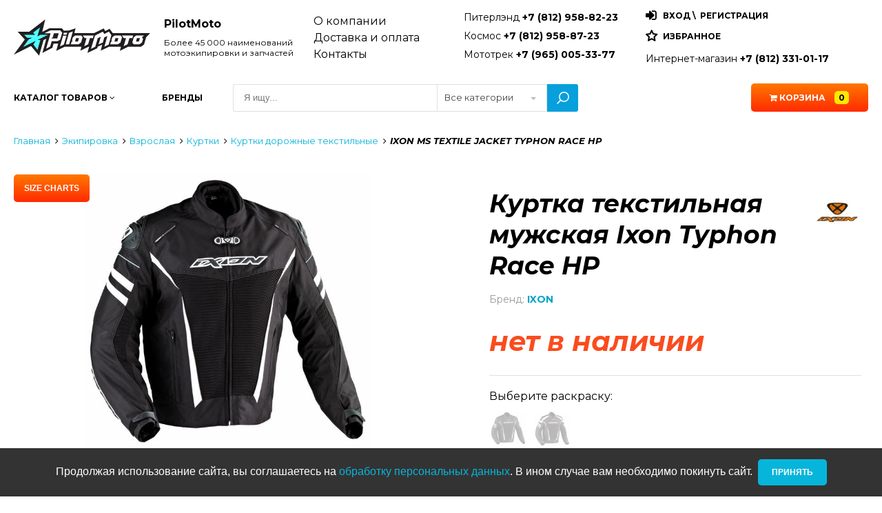

--- FILE ---
content_type: text/html; charset=UTF-8
request_url: https://pilotmoto.ru/catalog/ekipirovka/adult/kurtki/kurtki-dorozhnye-tekstilnye/item/1061/
body_size: 6342
content:
<!DOCTYPE html>
<html lang="ru">
    <head>
                <!-- 003 -->
        <!-- 18.01.2026 14:45:06 -->
                <meta charset="UTF-8">
        <!-- For IE -->
        <meta http-equiv="X-UA-Compatible" content="IE=edge">
        <!-- For Resposive Device -->
        <meta name="viewport" content="width=device-width, initial-scale=1.0, minimum-scale=1.0">
                    <meta name="description" content="Купить экипировку для комфортной езды на мотоцикле в Пилотмото с быстрой доставкой по РФ. Мотокуртка текстильная мужская Typhon Race HP. Каталог мотоэкипировки городских курток для мотоциклистов. Большой ассортимент мототоодежды в СПб.">
                        <title>Мотокуртка текстильная мужская Typhon Race HP купить экипировку для мотоцикла в СПб</title>

                <meta property="og:image" content="https://pilotmoto.ru/images/images625/1096.jpg">

                <link rel="icon" type="image/x-icon" href="https://pilotmoto.ru/images/favicon.ico"  sizes="32x32">
        <meta name="theme-color" content="rgb(5,137,165)">





        
        <!--slick slider-->
                    <link rel="stylesheet" type="text/css" href="https://pilotmoto.ru/lib/slick/slick.css">
            <link rel="stylesheet" type="text/css" href="https://pilotmoto.ru/lib/slick/slick-theme.css">
        <!-- Selecter -->
        <link rel="stylesheet" href="https://pilotmoto.ru/lib/selecter/jquery.fs.selecter.min.css">


        <!-- Selectric-->
        <link rel="stylesheet" href="https://pilotmoto.ru/lib/selectric/selectric.css">
        <!-- Custom Css -->
        <link rel="stylesheet" type="text/css" href="https://pilotmoto.ru/fonts/font-awesome/css/font-awesome.min.css">
        <link rel="stylesheet" type="text/css" href="https://pilotmoto.ru/css/flexboxgrid.css?ver=0.1">
        <link rel="stylesheet" type="text/css" href="https://pilotmoto.ru/css/style.css?ver=1.32">
        <!-- Fixing Internet Explorer ______________________________________-->

        <!--[if lt IE 9]>
                <script src="http://html5shiv.googlecode.com/svn/trunk/html5.js"></script>
                <script src="js/html5shiv.js"></script>
        <![endif]-->

                <link rel="canonical" href="https://pilotmoto.ru/catalog/ekipirovka/adult/kurtki/kurtki-dorozhnye-tekstilnye/item/1061/">
            
   </head>
<body>
        
    
    <!-- Yandex.Metrika counter -->
<script type="text/javascript" >
   (function(m,e,t,r,i,k,a){m[i]=m[i]||function(){(m[i].a=m[i].a||[]).push(arguments)};
   m[i].l=1*new Date();
   for (var j = 0; j < document.scripts.length; j++) {if (document.scripts[j].src === r) { return; }}
   k=e.createElement(t),a=e.getElementsByTagName(t)[0],k.async=1,k.src=r,a.parentNode.insertBefore(k,a)})
   (window, document, "script", "https://mc.yandex.ru/metrika/tag.js", "ym");

   ym(6330103, "init", {
        clickmap:true,
        trackLinks:true,
        accurateTrackBounce:true
   });
</script>
<noscript><div><img src="https://mc.yandex.ru/watch/6330103" style="position:absolute; left:-9999px;" alt="" /></div></noscript>
<!-- /Yandex.Metrika counter -->

    <div id="wrap">
        <input type="hidden" name="pre_href_h" id="pre_href_h" value="/" data-mn="1" >
<header>
    <div class="wrapper">
        <div class="h-row h-new">
            <div class="h-box">
                <a href="https://pilotmoto.ru/" class="logo">
                    <img src="https://pilotmoto.ru/images/pilotmotologo.svg" alt="pilotmoto" style="padding-right: 20px;">
                </a>
                                    <a href="#" onclick="showMobPhones();return false;"><span class="mob-phone"></span></a>  
                                <span class="mob-close">
                    <span class="hamburger"></span>
                </span>
            </div>
                            
                <div class="dropdown-phone" id="mobPhones">
                    <div class="dropdown-phone-menu">
                        <ul>
                                                        <li><a href="tel:+78129588223" rel="nofollow">Питерлэнд <b>+7 (812) 958-82-23</b></a></li>
                            <li><a href="tel:+78129588723" rel="nofollow">Космос <b>+7 (812) 958-87-23</b></a></li>
                            <li><a href="tel:+79650053377" rel="nofollow">Мототрек <b>+7 (965) 005-33-77</b></a></li>
                        </ul>
                    </div>
                </div>
                        <div class="h-box">
                <div class="h-descr">
                    <p><strong>PilotMoto</strong></p>
                    <p>Более 45 000 наименований мотоэкипировки и запчастей</p>
                </div>
            </div>
            <div class="h-box">
                <div class="h-links">
                    <ul>
                        <li><a href="https://pilotmoto.ru/about/">О компании</a></li>
                        <li><a href="https://pilotmoto.ru/delivery/">Доставка и оплата</a></li>
                        <li><a href="https://pilotmoto.ru/contacts/">Контакты</a></li>
                    </ul>
                </div>
            </div>
            <div class="h-box h-double-box">
                <div class="h-contacts" style="width:45%!important;">
                    <ul>
                                                <li><a href="tel:+78129588223" rel="nofollow">Питерлэнд <b>+7 (812) 958-82-23</b></a></li>
                        <li><a href="tel:+78129588723" rel="nofollow">Космос <b>+7 (812) 958-87-23</b></a></li>
                        <li><a href="tel:+79650053377" rel="nofollow">Мототрек <b>+7 (965) 005-33-77</b></a></li>
                    </ul>
                </div>
                <div class="h-personal" style="width:55%!important;">
                                            <p class="ent-reg">
                            <i class="fa fa-sign-in" aria-hidden="true"></i>
                            <span id="enter-show" class="getModal" data-modal="modal_enter">Вход</span>&nbsp;\&nbsp;
                            <span id="reg-show" class="getModal" data-modal="modal_reg">Регистрация</span>
                        </p>
                                        <p class="wishlist">
                        <i class="fa fa-star-o" aria-hidden="true"></i>
                        <a href="https://pilotmoto.ru/personal/favorite/">Избранное</a>
                    </p>
                    <div class="h-social">
                        <ul>
                            <li><a href="tel:+78123310117" rel="nofollow">Интернет-магазин <b>+7 (812) 331-01-17</b></a></li>
                                                    </ul>
                    </div>
                </div>
            </div>

        </div>
    </div>
</header>
<div class="nav">
    <div class="wrapper">
        <ul class="row middle-sm main-nav">
            <li class="col-sm-2 col-md-2">
                <a href="javascript: void(0);" id="catalog-btn">Каталог <span>товаров</span> <i class="fa fa-angle-down" aria-hidden="true"></i></a>
                <div class="sub-nav__box sub-nav__box_desktop" id="catalogD" data-ld="0">
                                    </div>
                <div class="backdrop"></div>
            </li>            
            <li class="col-sm-1 col-md-1">
                <a href="https://pilotmoto.ru/brands/">Бренды</a>
            </li>
            <li class="col-sm-4 col-md-5 search">
                <form id="search_form" method="post" class="search_form">
                    <input type="hidden" name="page" value="003"/>
                    <input type="hidden" name="rid" value="222"/>
                    <div class="search__input">
                        <input type="search" name="search_str" id="search_input" placeholder="Я ищу..." value="">
                    </div>
                    <div class="search__fltr">
                                                <select class="selecter" name="search_fltr" id="search_fltr">
                                                        <option value="0" selected>Все категории</option>
                            <option value="371" >ДИСКОНТ</option><option value="31" >Запчасти и тюнинг</option><option value="151" >Масла</option><option value="154" >Оригинальные запчасти</option><option value="366" >Подарочный сертификат</option><option value="30" >Резина</option><option value="155" >Спортивная медицина</option><option value="5" >Экипировка</option>                        </select>
                    </div>
                    <div class="search__btn">
                        <button type="submit" name="search_btn" id="search_btn" value="1"></button>
                    </div>
                </form>
                <div class="hidden_desc search-btn_mob"><span>поиск</span></div>
            </li>            
            <li class="col-sm-3 col-md-2 text-center">
                            </li>
            <li class="col-sm-2 col-md-2 text-right">                
                <a href="https://pilotmoto.ru/personal/cart/" class="cart">
                    <i class="fa fa-shopping-cart" aria-hidden="true"></i> Корзина <span class="badge">0</span>
                </a>
            </li>
        </ul>
    </div>

    
    <div class="sub-nav__box sub-nav__box_mob" id="catalogM" data-ld="0">
        <ul class="sub-nav"></ul>
    </div>
</div>
<div class="main-layer">
    </div>
<div class="main-banner wrapper">
    <div class="main-banner__inner">
        <ul class="breadcrumbs">
    <li><a href="https://pilotmoto.ru/">Главная</a></li><li><a href="https://pilotmoto.ru/catalog/ekipirovka/">Экипировка</a></li><li><a href="https://pilotmoto.ru/catalog/ekipirovka/adult/">Взрослая</a></li><li><a href="https://pilotmoto.ru/catalog/ekipirovka/adult/kurtki/">Куртки</a></li><li><a href="https://pilotmoto.ru/catalog/ekipirovka/adult/kurtki/kurtki-dorozhnye-tekstilnye/">Куртки дорожные текстильные</a></li><li>IXON MS TEXTILE JACKET TYPHON RACE HP</li>            
</ul>    </div>
</div>

<section class="product-page light">
    <div class="wrapper">
        <div class="row product_inner">
            <div class="col-sm-6 product_img-block" style="position:relative;">
                                    <div class="slider-for">
                                                    <div class="item active">
                                <a href="https://pilotmoto.ru/images/images625/1096.jpg" data-fancybox="gallery"  >
                                    <img src="https://pilotmoto.ru/images/images625/1096.jpg" data-lazy="https://pilotmoto.ru/images/images625/1096.jpg"   draggable="false"/>
                                </a>
                            </div>
                                            </div>
                                
                                                                        <button type="button" class="artbtn-cart cart getModal" data-modal="modal_info" style="max-width:100%;width:auto;">SIZE CHARTS</button>
                                                        <div class="descr hidden_mob">
                                        <div class="descr_min"> <p>Данная куртка может использоваться в любой сезон, благодаря системе 3 в 1. 3 в 1 - это не продуваемая основная внешняя часть куртки, и две полностью съемные подкладки, одна тёплая, другая непромокаемая. </p>
 <ul>
 <li>Вставки Riplan на плечах и локтях. </li>
 <li> Продуманная вентиляция позволяет </li></ul>...</div> 
                                        <div class="descr_max" style="display: none;"><p>Данная куртка может использоваться в любой сезон, благодаря системе 3 в 1. 3 в 1 - это не продуваемая основная внешняя часть куртки, и две полностью съемные подкладки, одна тёплая, другая непромокаемая.</p>
<ul>
<li>Вставки Riplan на плечах и локтях.</li>
<li>Продуманная вентиляция позволяет чувствовать себя комфортно как в условиях сильной жары, так и в прохладное время</li>
<li>Рукава в области запястья застёгиваются для надёжной и удобной фиксации.</li>
<li>Куртка оборудована несколькими внешними и внутренними карманами.</li>
<li>Защита локтей и плеч, соответствует европейским стандартам безопасности CE.</li>
</ul></div> 
                    
                    
                    <span class="show_btn blue" onclick="getShow($(this));" style="display: block">Подробнее</span>
                    <span class="hide_btn blue" onclick="getHide($(this));" style="display: none;">Свернуть</span>
                </div>
                
                <div class="product-inner__link-box hidden_mob">
                                        <div>
                        <p>Поделиться:</p>
                        
                        <script src="//yastatic.net/es5-shims/0.0.2/es5-shims.min.js"></script>
                        <script src="//yastatic.net/share2/share.js"  charset="utf-8"></script>
                        <div class="ya-share2" data-services="vkontakte"></div> 
                    </div>
                </div>
            </div>
            <div class="col-sm-6 product_info-block">
                                <div class="title">
                    <h1>Куртка текстильная мужская Ixon Typhon Race HP</h1>
                    <img src="https://pilotmoto.ru/images/images180/11564.jpg" alt="IXON" class="brend-logo">
                </div>
                <p class="sub-info">
                    <span class="grey">Бренд: <span class="blue">IXON</span></span>
                                    </p>
                <p class="price-product">
                                            <span class="">нет в наличии</span>
                                    </p>
                <form id="form_goodcard" method="post">
                    <input type="hidden" name="gid" value="1057"/>
                    <input type="hidden" name="id" value=""/>
                    <div class="product-info__prop">  
                            <div class="product-info__color">
        <p>Выберите раскраску:</p>
                            <a href="https://pilotmoto.ru/catalog/ekipirovka/adult/kurtki/kurtki-dorozhnye-tekstilnye/item/1061/?cid=2,20" class="disabled"  title="Черный-Белый">
                        <span class="">
                            <img src="https://pilotmoto.ru/images/images80/1096.jpg" alt="Черный-Белый"/>
                        </span>
                    </a>
                                    <a href="https://pilotmoto.ru/catalog/ekipirovka/adult/kurtki/kurtki-dorozhnye-tekstilnye/item/1061/?cid=2,20,23" class="disabled"  title="Черный-Белый-Красный">
                        <span class="">
                            <img src="https://pilotmoto.ru/images/images80/1097.jpg" alt="Черный-Белый-Красный"/>
                        </span>
                    </a>
                                        
    </div>
    <div class="row"><div>    </div>
</div>                    </div>
                                            <button type="button" class="cart" onclick="getColorSizeTable(1057);"><i class="fa fa-shopping-cart" aria-hidden="true"></i> В корзину</button>
                    

                </form>
                                                    <span class="product-info__link getModal" data-modal="modal_refrence">Оставить отзыв о товаре</span>
                                <span class="product-info__link" onclick="getColorSizeTable(1057);">Размеры и цвета в наличии</span>
                

                <div class="descr hidden_desc">
                                        <div class="descr_min"> <p> Данная куртка может использоваться в любой сезон, благодаря системе 3 в 1. 3 в 1 - это не продуваемая основная </p>...</div> 
                    <div class="descr_max" style="display: none;"><p>Данная куртка может использоваться в любой сезон, благодаря системе 3 в 1. 3 в 1 - это не продуваемая основная внешняя часть куртки, и две полностью съемные подкладки, одна тёплая, другая непромокаемая.</p>
<ul>
<li>Вставки Riplan на плечах и локтях.</li>
<li>Продуманная вентиляция позволяет чувствовать себя комфортно как в условиях сильной жары, так и в прохладное время</li>
<li>Рукава в области запястья застёгиваются для надёжной и удобной фиксации.</li>
<li>Куртка оборудована несколькими внешними и внутренними карманами.</li>
<li>Защита локтей и плеч, соответствует европейским стандартам безопасности CE.</li>
</ul></div> 

                    <span class="show_btn blue" onclick="getShow($(this));" style="display: block">Подробнее</span>
                    <span class="hide_btn blue" onclick="getHide($(this));" style="display: none;">Свернуть</span>
                </div>
                
                <div class="product-inner__link-box hidden_desc">
                    
                    <div>
                        <p>Поделиться:</p>
                        <script src="//yastatic.net/es5-shims/0.0.2/es5-shims.min.js"></script>
                        <script src="//yastatic.net/share2/share.js"></script>
                        <div class="ya-share2" data-services="vkontakte"></div> 
                    </div>
                </div>
            </div>
        </div>
    </div>
</section>

    <div id="modal_enter" class="modal hidden" data-ld="0" data-act=""></div>
        <div id="modal_reg" class="modal hidden" data-ld="0" data-act=""></div>
        <div id="modal_password" class="modal modal-sm hidden" data-ld="0"></div>
        <div id="modal_size" class="modal hidden" data-ld="0"></div>
        <div id="modal_color_size" class="modal hidden" data-ld="0" data-gid="1057"></div>
        <script src="https://api-maps.yandex.ru/2.1/?apikey=c9f73cb7-7535-4626-bf2e-6a372eb9123e&lang=ru_RU&coordorder=longlat" type="text/javascript"></script>
    <div id="modal_available" class="modal hidden" data-ld="0" data-gid="1057" data-page="003" data-id="" ></div>
        <div id="modal_refrence" class="modal hidden" data-ld="0" data-gid="1057"></div>
            <div id="modal_info" class="modal hidden modal-info" data-ld="0" data-artid="58"></div> 
            <div id="modal_reminder" class="modal hidden" data-ld="0" data-id=""></div>
    </div>

<footer>
    <div class="wrapper">
        <div  class="footer">
            <div class="foot-box">
                <p class="foot-title">Компания</p>
                <ul class="foot-comp-list">
                    <li><a href="https://pilotmoto.ru/about/">О компании</a></li>
                    <li><a href="https://pilotmoto.ru/delivery/">Оплата и доставка</a></li>
                    <li><a href="https://pilotmoto.ru/news/">Новости и акции</a></li>
                                        <li><a href="https://pilotmoto.ru/aboutmoto/">База знаний</a></li>
                    <li><a href="https://pilotmoto.ru/dealers/">Стать дилером</a></li>
                    <li><a href="https://pilotmoto.ru/contacts/">Контакты</a></li>
                </ul>
            </div>
            <div class="foot-box">
                <p class="foot-title">Соцсети</p>
                <ul class="foot-soc-list">
                    <li>
                        <a href="http://vk.com/pilotmotoru" target="_blank" rel="nofollow"><i class="fa fa-vk"></i>VKontakte</a>
                    </li>
                                    </ul>
            </div>
            <div class="foot-box">
                <p class="foot-title">Блог</p>
                <ul class="foot-blog-inf">
                    <li>
                        <a href="http://motocross.ru" target="_blank" rel="nofollow"><img src="https://pilotmoto.ru//images/motocross_logo.png" alt="motocross"></a>
                    </li>
                    <li>
                        <a href="http://motocross.ru" target="_blank" rel="nofollow">Новости, видео, фотографии, результаты соревнований, интервью, тесты новых образцов мототехники и экипировки.</a>
                    </li>
                </ul>
            </div>
        </div>
    </div>
    
    <style>
        .cookie-consent {
  position: fixed;
  bottom: 0;
  left: 0;
  width: 100%;
  background-color: #333;
  color: white;
  text-align: center;
  padding: 1rem;
  font-family: sans-serif;
  z-index: 9999;
  transition: opacity 0.5s ease-out;
}

.cookie-consent.hidden {
  display: none;
}
    </style>
    <!-- Блок с уведомлением -->
  <div id="cookieConsent" class="cookie-consent hidden">
      Продолжая использование сайта, вы соглашаетесь на <a href="https://pilotmoto.ru/documents/confidence/" target="_blank" style="color: #07b5da;">обработку персональных данных</a>. В ином случае вам необходимо покинуть сайт.&nbsp;&shy;
    <button class="primary blue_btn" onclick="acceptCookies()">Принять</button>
  </div>
    
    <script type="text/javascript">
// Проверяем, было ли уже принято решение
window.onload = function () {
  if (!localStorage.getItem('cookiesAccepted')) {
    document.getElementById('cookieConsent').classList.remove('hidden');
  }
};

// Обработка согласия
function acceptCookies() {
  localStorage.setItem('cookiesAccepted', 'true');
  document.getElementById('cookieConsent').classList.add('hidden');
  // Здесь можно запустить инициализацию Google Analytics или других сервисов
  console.log("Cookies приняты");
}
    
    </script>

    <div class="sub-footer">
        <div class="wrapper">
            <small class="copyright">&copy; 2000 - 2026 Pilot Moto</small>
            <a href="https://pilotmoto.ru/documents/oferta/">Договор публичной оферты</a>
            <a href="https://pilotmoto.ru/documents/confidence/">Политика конфиденциальности</a>
            <span class="pay-method"></span>
                    </div>
    </div>
</footer>
<script src="https://pilotmoto.ru/js/jquery-2.1.4.js"></script>
<script src="https://pilotmoto.ru/js/jquery-cookie.js"></script>
    <script src="https://pilotmoto.ru/lib/slick/slick.js" charset="utf-8"></script>
    <script src="https://pilotmoto.ru/lib/fancybox/fancybox.umd.js?1" charset="utf-8"></script>
            <link rel="stylesheet" type="text/css" href="https://pilotmoto.ru/lib/fancybox/fancybox.css?4">
<!-- Selecter -->
<script src="https://pilotmoto.ru/lib/selecter/jquery.fs.selecter.min.js"></script>


<!-- Selectric -->
<script src="https://pilotmoto.ru/lib/selectric/jquery.selectric.js"></script>

    <script src="https://www.google.com/recaptcha/api.js?onload=onloadCallback&render=explicit" async defer></script>
    <script>
        var siteKey = '6Le3_yIUAAAAALTJIriEgkJ-62i6KVNakCfoIi2e';
        var grecaptcha;
    </script>
    
<!-- Base -->
<script src="https://pilotmoto.ru/js/script.js?v27"></script>

    <script src="https://pilotmoto.ru/js/forms/form_003.js?v40"></script>
    
</body>
</html>

--- FILE ---
content_type: text/css
request_url: https://pilotmoto.ru/css/style.css?ver=1.32
body_size: 28782
content:
@import url('https://fonts.googleapis.com/css?family=Montserrat:400,700,700i&subset=cyrillic,cyrillic-ext');

@font-face {
    font-family: 'font-awesome';
    src: url('../fonts/font-awesome/fonts/fontawesome-webfont.ttf');
    src: url('../fonts/font-awesome/fonts/fontawesome-webfont.eot'), /* IE9 Compat Modes */
        url('../fonts/font-awesome/fonts/fontawesome-webfont.woff2') format('woff2'), /* Super Modern Browsers */
        url('../fonts/font-awesome/fonts/fontawesome-webfont.woff') format('woff'), /* Pretty Modern Browsers */
        url('../fonts/font-awesome/fonts/fontawesome-webfont.svg') format('svg'); /* Legacy iOS */
}

*{
    box-sizing: border-box;
}
html{
    height: 100%;
}
body{
    font-family: 'Montserrat', sans-serif;
    color: #fff;
    margin: 0;
    padding: 0;
    overflow-x: hidden;
    height: 100%;
}
#wrap{
    min-height: 100%;
    padding-bottom: 304px;
}

a {
    text-decoration: none;
}
a:focus,
a:active,
a:visited {
    outline: none;
}

p {
    margin: 0;
}

ul {
    margin: 0;
    padding: 0;
    list-style: none;
}

input[type="button"],
input[type="submit"],
button {
    cursor: pointer;
}
button:disabled{
    opacity:0.5;
}
input[type="button"] {
    outline: none;
}

figure {
    margin: 0;
    padding: 0;
}
.over_hidden{
    overflow: hidden;
    position: fixed;
    width: 100%;
}
.hidden {
    display: none !important;
}
.blue{
    color: #06a4c5;
}
a.blue:hover{
    color: #0698b7;
}
.red{
    color: #fa4c1e;
}
.grey{
    color: #999;
}
.green{
    color: #5fc26c;
}
.black{
    color: #333;
}
.error{
    border-color:red;   
}
p.market-box.error{
    border:1px solid red;
    border-radius:3px;
}
.bold{
    font-weight: 700;
}
.italic{
    font-style: italic;
}
.uppercase{
    text-transform: uppercase;
}
.relative{
    position: relative;
}
.hidden_desc{
    display: none;
}
.rght_pointer:after{
    content: "\f178";
    font-family: 'font-awesome';
}
.rght_pointer.left:after{
    content: "\f177";
}
.flex-wrap{
    -ms-flex-wrap: wrap;
    flex-wrap: wrap;
}
.wrapper {
    display: block;
    margin: 0 auto;
    max-width: 1270px;
    width: 100%;
}
.no-padding{
    padding:0!important;
}
.text-center {
    text-align: center;
}
.text-right {
    text-align: right;
}
.text-left {
    text-align: left;
}
.crs-pointer{
    cursor:pointer;
}
.mb-10{
    margin-bottom:10px;
}
.mr-10{
    margin-right:10px;
}
.clear{
    display: block;
    clear: both;
}
.hover-blue:hover{
    color: #06a4c5;
}
.main-layer {
    position: fixed;
    top: 0;
    left: 0;
    bottom: 0;
    right: 0;
    z-index: 1000;
    background: rgba(0, 0, 0, .8);
    width: 100vw;
    height: 100vh;
    overflow: hidden;
    display: none;
}
.layer {
    display: block;
    position: absolute;
    top: 0;
    left: 0;
    bottom: 0;
    right: 0;
    background: rgba(0, 0, 0, .8);
    width: 100%;
    height: 100%;
    z-index: 2;
}
.l-mar {
    margin-left: -10px;
}
.r-mar {
    margin-right: -10px;
}
.mrg-bottom{
    margin-bottom: 10px;
}
.not-top-mar {
    margin-top: -10px;
}
.not-bottom-mar {
    margin-bottom: 0;
}
.getModal{
    cursor: pointer;
}
.getModal:hover{
    color: #0698b7;
}

/*---MODAL INNER START-------*/
.modal {
    max-height: 90vh;
    width: auto;
    overflow-y: auto;
    background: #fff;
    color: #000;
    position: fixed;
    top: 50%;
    left: 50%;
    -webkit-transform: translate(-50%, -50%);
    transform: translate(-50%, -50%);
    z-index: 1000;
}
.modal#modal_enter,
.modal.modal-sm{
    max-width: 440px;
    min-width: 300px;
}
.modal#modal_reg {
    max-width: 80vw;
    min-width: 800px;
}
.modal .close {
    width: 20px;
    height: 20px;
    text-align: center;
    cursor: pointer;
}
.modal .close:hover{
    color: #07b5da;
}
.modal .modal-body {
    padding: 20px 50px 35px;
}
.modal .modal-header {
    padding: 30px 50px 20px;
    border-bottom: 1px solid #e0e0e0;
    display: -webkit-box;
    display: -ms-flexbox;
    display: flex;
    -webkit-box-pack: justify;
    -ms-flex-pack: justify;
    justify-content: space-between;
    -ms-flex-line-pack: center;
    align-content: center;
    -webkit-box-orient: horizontal;
    -webkit-box-direction: normal;
    -ms-flex-flow: row nowrap;
    flex-flow: row nowrap;
}
.modal .modal-header .modal-title{
    font-size: 22px;
    font-weight: 700;
    font-style: italic;
}
.modal .modal-body .social {
    display: block;
    text-align: center;
    margin: 5px 0 20px;
}
.modal .modal-body .social li {
    display: inline-block;
    margin: 0 12px;
    width: 50px;
    height: 50px;
}
.modal .modal-body .social li a {
    display: inline-block;
}
.modal-body__form{
    max-width: 720px;
}
.modal.modal-sm p.small{
    font-size: 13px;
    line-height: 20px;
    margin-bottom: 15px;
}
.modal-body-success {
    text-align: center;
}
.modal-body-success .blue_btn.close:hover{
    color: #fff;
}
.modal-body-success .img:after{
    content: "\f00c";
    font-family: FontAwesome;
    color: #33b862;
    font-size: 35px;
    line-height: 55px;
}
.modal-body-success .img{
    width: 60px;
    height: 60px;
    border-radius: 50px;
    border: 3px solid #33b862;
    display: block;
    margin: 10px auto 25px;
    text-align: center;
}
.modal-body-success .bold{
    font-size: 18px;
    line-height: 23px;
}
.modal .modal-body-success p.small{
    margin-top: 10px;
    margin-bottom: 20px;
}
.modal .modal-body-success .blue_btn{
    margin-bottom: 0;
}
.control-box{
    margin-bottom: 25px;
    position: relative;
}
.control-box__inline {
    display: flex;
    flex-flow: row nowrap;
    justify-content: space-between;
    margin-bottom: 20px;
    align-items: baseline;/*center;*/
}
.control-box__inline.flex-wrap{
    -ms-flex-wrap: wrap;
    flex-wrap: wrap;
}
.control-box__inline:last-child {
    margin-bottom: 0;
}
.control-box.border-bottom {
    border-bottom: 1px solid #e0e0e0;
    padding-bottom: 25px;
}
.control-box > .control-box__half {
    display: inline-block;
    width: calc(50% - 13px);
    vertical-align: top;
}
.control-box > .radio-box{
    position: relative;
    padding: 0;
    min-height: 45px;
    border: 1px solid #e0e0e0;
    border-radius: 4px;
}
.control-box > .radio-box  label {
    cursor: pointer;
    display: inline-block;
    width: 100%;
    height: 100%;
    position: absolute;
    padding-left: 10px;
    line-height: 45px;
}
.control-box > .radio-box >  input[type="radio"]{
    display: none;
}
.control-box > .radio-box > label:before {
    content: "";
    position: absolute;
    display: block;
    width: 20px;
    height: 20px;
    border-radius: 20px;
    border: 1px solid #ccc;
    background: #fff;
    top: 50%;
    right: 10px;
    -webkit-transform: translateY(-50%);
    transform: translateY(-50%);
}
.control-box > .radio-box > input:checked + label:before  {
    border: 6px solid rgb(7,160,220);
    background: #f5f5f5;
    width: 10px;
    height: 10px;
}
.control-box > .radio-box > input + label:hover {
    background: #f5f5f5;
}
.control-box > .control-box__half:first-of-type{
    margin-right: 10px;
}
.control-box > .control-box__half:last-of-type{
    margin-left: 10px;
}
.control-box  label {
    font-size: 13px;
    font-weight: 700;
    display: block;
    margin-bottom: 10px;
    border-radius: 4px;
}
.control-box  .radio-box > label {
    margin: 0;
}
.control-box > .radio-box > label p.small{
    font-weight:normal;
    padding-right:10px;
}
.control-box.control-box-address > .radio-box{
    height:auto;
    min-height:60px;
}
.control-box.control-box-address > .radio-box > label{
    padding:20px 40px 20px 20px;
    position:relative;
}
.control-box__inline label {
    flex-basis: 140px;
    margin-bottom: 0;
    margin-right:3px;
}
.control-box__inline label.full-line {
    flex-basis: 100%;
}
.control-box__inline > input[type='text'],
.control-box__inline > input[type='password'],
.control-box__inline > input[type='email'],
.control-box__inline > input[type='tel'],
.control-box__inline > input[type="number"],
.control-box__inline > div.input-box
{
    flex-basis: 250px;
    max-width: 250px;
    width:100%;
    min-width:250px;
}
.control-box input[type='text'],
.control-box input[type='password'],
.control-box input[type="email"],
.control-box input[type="tel"],
.control-box input[type="number"]{
    width: 100%;
    border: 1px solid #e0e0e0;
    border-radius: 5px;
    height: 45px;
    padding: 5px 10px;
}
.control-box > input.error, .control-box input.error, .control-box textarea.error, .control-box .radio-box.error{
    border-color: red;
}
.control-box .select-box.error {
    border-radius:4px;
    border: 1px solid red;
}

.control-box .forget {
    display: inline-block;
    color: #06a4c5;
    font-size: 13px;
    font-weight: 300;
    cursor: pointer;
}
.control-box .forget_link {
    position: absolute;
    top: 4px;
    right: 0;
}
.control-box span.error {
    color: red;
    font-size: 13px;
    line-height: 17px;
    font-weight: 300;
    display: block;
    margin-top: 10px;
}
.control-box .disclamer {
    font-size: 13px;
    line-height: 21px;
    margin: 10px 0 5px;
    display: inline-block;
}
.modal .modal-body  button {
    display: block;
    font-size: 15px;
    letter-spacing: 1px;
    padding: 17px 20px;
    height: 50px;
    width: 350px;
    margin: 0 auto 10px;
}
.modal .modal-body  button:disabled{
    opacity:0.5;
}
.accept-box {
    display: inline-block;
    font-size: 13px;
    line-height: 20px;
}
.accept-box > a{
    color: #06a4c5;
}
.control-box .checkbox {
    display: none;
}
.control-box .checkbox + label{
    display: inline-block;
    border: 1px solid #07b5da;
    width: 20px;
    height: 20px;
    border-radius: 3px;
    margin-right: 5px;
    margin-bottom: -5px;
    cursor: pointer;
}
.control-box .checkbox:checked + label{
    background: #07b5da url(../images/chck_pointer_wh.png) no-repeat center center;
    border: none;
}
.modal#modal_choose_moto {
    max-width: 80vw;
    min-width: 820px;
}
.modal#modal_choose_moto .modal-body .accept-box{
    font-size: 14px;
}
.control-buttom-box {
    display: -webkit-box;
    display: -ms-flexbox;
    display: flex;
    -webkit-box-orient: horizontal;
    -webkit-box-direction: normal;
    -ms-flex-flow: row nowrap;
    flex-flow: row nowrap;
    -webkit-box-pack: justify;
    -ms-flex-pack: justify;
    justify-content: space-between;
    -webkit-box-align: center;
    -ms-flex-align: center;
    align-items: center;
}
.modal .modal-body .control-buttom-box button {
    width: 220px;
    display: inline-block;
    margin: 0;
}
.control-box .select-box{
    margin:10px 0;
}
.control-box .selecter {
    flex-basis: 250px;
    max-width: 250px;
    margin:0;
}
.control-box .selecter .selecter-selected{
    border: 1px solid #e0e0e0;
    border-radius: 5px;
    height: 45px;
    font-size: 15px;
    width: 250px;
}
.selectric-open{
    z-index: 101;
}
.selectric{
    background: transparent;
    border: 1px solid #e0e0e0;
    border-radius: 5px;
    height: 45px;
    width: 250px; 
}
.selectric-open .selectric{
    border-bottom: none;
    border-radius: 5px 5px 0 0;
}
.selectric .label{
    font-size: 15px;
    line-height: 45px;
    /* text-overflow: clip;*/
    white-space: normal;
}
.selectric .button{
    height: 45px;
}
.selectric-items li{
    width: 100%;
    background: #fff;
    border-bottom: 1px solid #ccc;
    color: #222;
    cursor: pointer;
    display: block;
    font-size: 13px;
    margin: 0;
    overflow: hidden;
    padding: 10px 15px;
    text-decoration: none;
    text-overflow: ellipsis;
    line-height: 28px;
    min-height: 50px;
}
.selectric-above .selectric-items{
    max-height: 260px;
    overflow: auto;
}
.selectric-open .selectric-items{
    border-bottom: none;
    z-index: 1;
}
.selectric-items li.highlighted,
.selectric-items li:hover{
    background: #eee;
}
.search__fltr .selectric{
    color: #000;
    min-height: 40px;
    border-radius: 0;
    text-transform: none;
    font-weight: 300;
    font-size: 13px;
    padding: /*10px;*/10px 20px 10px 10px;
    white-space: nowrap;
    max-width: 160px;
    height: 40px;
    text-overflow: ellipsis;
    background: #fff;
}
.search__fltr .selectric .label {
    font-size: 13px;
    line-height: inherit;
    white-space: nowrap;
    margin: 0;
    max-width: calc(100% - 10px);
}
.search__fltr .selectric .button {
    height: 40px;
}
.search__fltr .selectric-open .selectric-items{
    border-top: none;
}
.search__fltr .selectric-open .selectric{
    border-bottom: 1px solid #e0e0e0;
}
.search__fltr .selectric-items li,
.search__fltr .selectric-items li:first-of-type{
    font-size: 12px;
    font-weight: 300;
    text-transform: none;
    line-height: 14px;
    min-height: 35px;
    padding: 10px 15px;
}
#modal_choose_moto.modal .control-box > .radio-box{
    height: 60px;
    margin-bottom: 15px;
}
#modal_choose_moto.modal .control-box .radio-box label {
    font-weight: 300;
    font-size: 15px;
    padding: 10px 0 10px 10px;
}
#modal_choose_moto.modal .control-box .radio-box .moto-logo {
    height: 35px;
    width: 100px;
    display: inline-block;
    float: left;
    margin-right: 10px;
}
#modal_choose_moto.modal .control-buttom-box.flex-start {
    -webkit-box-pack: start !important;
    -ms-flex-pack: start !important;
    justify-content: flex-start !important;
}
.modal#modal_choose_moto .modal-body .control-buttom-box button:first-of-type {
    margin-right: 15px;
} 
textarea{
    width: 650px;
    height: 150px;
    border: 1px solid #e0e0e0;
    border-radius: 5px;
}
.modal .modal__refrence .control-box__inline label {
    flex-basis: 120px;
}
.modal .modal__refrence .control-box__inline{
    align-items: baseline;    
}
.control-box__inline.control-box__textarea{
    margin-top: 35px;
    align-items: flex-start;  
}
.control-box__textarea label{
    padding-top: 15px;
}
.control-box__textarea > div.input-box{
    width:650px;
    min-width:650px;
    max-width:650px;
}
.modal .modal__refrence .control-box:last-child{
    overflow: auto;
    padding-top: 25px;
    margin: 20px 0 0;
}
.modal .modal__refrence button{
    width: 230px;
    float: right;
    margin-top: -15px;
}
.map{
    width: 480px;
    height: 550px;
}
.modal .modal__available{
    min-width: 960px;
    padding: 0;
}
.modal .modal__available .row{
    margin: 0;
}
.modal .modal__available__ul{
    width: 480px;
}
.modal .modal__available__ul a{
    padding: 30px 30px 30px 50px;
    border-bottom: 1px solid #e0e0e0;
    display: block;
    color: #333;
    font-size: 13px;
    line-height: 20px;
    position: relative;
}
.modal .li_blue_btn {
    padding: 80px 30px 30px 30px;
}
.modal__available__ul .wtime{
    white-space: pre;
}
.modal .li_blue_btn .blue_btn{
    width: 150px;
    height: 45px;
    margin: 0;
    font-size: 13px;
    padding: 0;
    line-height: 45px;
    text-align: center;
} 
.modal .modal__available__ul a .bold{
    font-size: 15px;
    margin-bottom: 5px;
}
.modal .modal__available__ul a .tel{
    font-size: 16px;
    margin: 10px 0;
}
.modal .modal__available__ul a span{
    position: absolute;
    top: 30px;
    right: 20px;
    font-size: 12px;
}
.modal .modal__available__ul a:hover,
.modal .modal__available__ul a.active{
    background-color: #f5f5f5;
}
.modal .modal-body.modal__size {
    padding: 35px 50px 35px;
    min-width: 850px;
}
.modal__size .table > div > div{
    width: 120px;
    height: 70px;
    vertical-align: middle;
    font-size: 14px;
}
.modal__size .table > div > div:first-child{
    width: 70px;
}
.modal__size .table .table-body > div{
    font-size: 13px;
    cursor: pointer;
}
.modal__size .table .table-body > div:first-child > img{
    vertical-align: middle;
}
.modal__size .table .table-body > div:first-child > span{
    vertical-align: middle;
    margin-left: 15px;
}
.modal__size .table-body > div.red p:after{
    content: "\f00d";
    font-family: FontAwesome;
    cursor: pointer;
}
.modal__size .table-body > div.green p{
    line-height: 70px;
}
.modal__size .table-body > div.active,
.modal__size .table-body > div:hover,
.modal__size .table-body > div.hover{
    background-color: #f0f0f0;
}
.modal__size .product-info__cnt.inBlock{
    display: inline-block;
}
.modal__size .product-info__cnt{
    display: none;
    width: auto;
    height: 32px;
    background-color: #fff;
}
.modal__size .product-info__cnt span{
    font-size: 28px;
    line-height: 30px;
    font-weight: 400;
    width: 30px;
    height: 30px;
    color: #333;
}
.modal__size .product-info__cnt input{
    width: 30px;
    height: 25px;
    font-size: 14px;
}
.modal__size_btm{
    display: -webkit-box;
    display: -ms-flexbox;
    display: flex;
    -webkit-box-pack: justify;
    -ms-flex-pack: justify;
    justify-content: space-between;
    padding-top: 35px;
    align-items: center;
}
.modal__size_btm p{
    font-size: 14px;
}
.modal__size_btm p span{
    font-size: 25px;
    font-style: italic;
    margin-left: 15px;
}
.modal .modal__size_btm .cart{
    width: calc(50% - 10px);
    max-width: 210px;
    font-size: 16px;
    text-transform: uppercase;
    padding: 0;
    height: 50px;
    line-height: 50px;
    margin: 0;
}
/*---MODAL INNER END----*/
.table{
    display: table;
    width: 100%;
    height: 100%;
    border-collapse: collapse;
}
.table-header,
.table-body{
    display: table-row;
}
a.table-body{
    color: #333;
}
a.table-body:hover{
    background-color: #f5f5f5;
}
a.table-body:hover .hover-blue{
    color: #06a4c5;
}
.table-header > div,
.table-body > div{
    display: table-cell;
    border: 1px solid #e0e0e0;
    text-align: center;
}
.table__img_sm{
    max-width: 55px;
    margin-top: 10px;
}

/*---HEADER START-------*/
header {
/*    background-image: linear-gradient(rgb(7,190,229), rgb(5,136,164));*/
    padding: 15px 0;
    color: #000;
}
header .mob-phone,
header .mob-close {
    display: none;
}
header .h-row {
    display: -webkit-box;
    display: -ms-flexbox;
    display: flex;
    -webkit-box-pack: justify;
    -ms-flex-pack: justify;
    justify-content: space-between;
    -ms-flex-line-pack: center;
    align-content: center;
    -webkit-box-align: center;
    -ms-flex-align: center;
    align-items: center;
    -webkit-box-orient: horizontal;
    -webkit-box-direction: normal;
    -ms-flex-flow: row nowrap;
    flex-flow: row nowrap;
}
header .h-row > .h-box {
    /*margin: 0 10px;*/
    width: calc(100% / 4 - 80px);
}
header .h-row > .h-box:first-of-type {
    margin-left: 0;
    /* width: 300px;*/
}
.h-box .h-descr,
.h-box .h-links{
    display: inline-block;
    /* width: 49%;*/
    vertical-align: middle;
}
header .h-row > .h-box:last-of-type {
    margin-right: 0;
    width: calc((100% / 4) * 2);/*395px;*/
    display: -webkit-box;
    display: -ms-flexbox;
    display: flex;
    -webkit-box-orient: horizontal;
    -webkit-box-direction: normal;
    -ms-flex-flow: row nowrap;
    flex-flow: row nowrap;
    -webkit-box-pack: end;
    -ms-flex-pack: end;
    justify-content: flex-end;
}
header .h-row > .h-box.h-double-box .h-contacts,
header .h-row > .h-box.h-double-box .h-personal  {
    width: calc(100% / 2);
    display: inline-block;
}

header .logo {
    display: block;
}
header .logo > img {
    display: block;
    max-width: 100%;/*145px;*/
}
header a {
/*    color: #fff;*/
    color: #000;
}
header a:hover{
/*    color: #ffe800;*/
    color: #06a4c5;
}
header a:hover {
    text-decoration: none;
}
header ul {
    list-style: none;
    padding: 0;
    margin: 0;
}
header .h-descr p:first-of-type {
    margin-bottom: 10px;
}
header .h-descr p:last-of-type {
    font-size: 12px;
}
header .h-links ul li {
    margin-bottom: 5px;
}
header .h-links ul li:last-of-type {
    margin-bottom: 0;
}
header .h-contacts ul li {
    display: inline-block;
}
header .h-contacts ul li:last-of-type a {
    display: block;
    font-size: 18px;
    font-weight: 700;
}
header .h-contacts .icon {
    margin-bottom: 15px;
    border: 2px solid #fff;
    border-radius: 50%;
    width: 30px;
    height: 30px;
    display: inline-block;
    text-align: center;
    padding: 3px;
    margin-right: 10px;
}
header .h-contacts .icon:hover{
    border: 2px solid #ffe800;
}
header .h-personal p > i {
    position: absolute;
    top: -1px;
    left: 0;
}
header .h-personal  .ent-reg {
    margin-bottom: 15px;
    white-space: nowrap;
}
header .h-personal  .ent-reg,
header .h-personal  .wishlist {
    font-weight: 700;
    font-size: 12px;
    text-transform: uppercase;
    position: relative;
    padding-left: 25px;
    cursor: pointer;
}
header .h-personal  .ent-reg:hover i,
header .h-personal  .ent-reg > span:hover,
header .h-personal  .wishlist:hover,
header .h-personal  .ent-reg i:hover + span,
header .h-personal  .wishlist i:hover + a{
/*    color: #ffe800;   */
    color: #06a4c5;
}
header .h-personal  .wishlist a:focus{
/*    color: #ffe800; */
    color: #06a4c5;
}


header .h-personal  .ent-reg > i,
header .h-personal  .wishlist > i {
    font-size: 18px;
    font-weight: 700;
}
.h-personal__dropdown > p{
    font-size: 12px;
    font-weight: 700;
    text-transform: uppercase;
    padding-left: 25px;
    margin-bottom: 15px;
    display: inline-block;
    position: relative;
}
.h-personal__dropdown.dropdown > p::after {
    top: 0px;
    right: -20px;
    font-size: 15px;
}
.h-personal__dropdown.dropdown:hover p, 
.h-personal__dropdown.dropdown:hover::after{
/*    color: #ffe800;*/
    color: #06a4c5;
}
.h-personal__dropdown > p i{
    font-size: 18px;
    font-weight: 700;
}
.h-personal__dropdown .dropdown-menu{
    border-radius: 5px;
    width: 220px;
    padding: 15px 0 0;
    left: -10px;
}
.h-personal__dropdown .dropdown-menu li{
    padding: 5px 20px;
}
.h-personal__dropdown .dropdown-menu li a{
    color: #333;
    font-size: 14px;
    font-weight: 700;
}
.h-personal__dropdown .dropdown-menu .border-top{
    border-top: 1px solid #e0e0e0;
    padding: 10px 20px;
    margin-top: 10px;
}
.h-personal__dropdown .dropdown-menu li a:hover,
.h-personal__dropdown .dropdown-menu li a.active{
    color: #07b5da;
}
.h-personal__dropdown .dropdown-menu::after,
.h-personal__dropdown .dropdown-menu::before {
    border: 7px solid transparent;
    border-bottom: 8px solid #fff;
}
.h-personal__dropdown .dropdown-menu::after {
    top: -13px;
}

/*---HEADER END---------*/

/*--- NAV START---------*/
.nav {
/*    background: rgb(6,36,60);*/
    color: #000;
    background: #fff;
}
.nav ul {
    min-height: 65px;
    padding: 0;
    margin: 0;
    list-style: none;
    -ms-flex-wrap: nowrap;
    flex-wrap: nowrap;
}
.nav li {
    font-weight: 700;
    text-transform: uppercase;
    font-size: 12px;
}
.nav li:first-of-type {
    padding-left: 0;
}
.nav li:last-of-type {
    padding-right: 0;
}
.nav li > a {
/*    color: #fff;*/
    color: #000;
}
.nav li > a:hover{
/*    color: #ffe800; */
    color: #06a4c5;
}
.nav li.search,
.nav li.search > form{
    display: -webkit-box;
    display: -ms-flexbox;
    display: flex;
    -webkit-box-orient: horizontal;
    -webkit-box-direction: normal;
    -ms-flex-flow: row nowrap;
    flex-flow: row nowrap;
    -webkit-box-pack: justify;
    -ms-flex-pack: justify;
    justify-content: space-between;
    -ms-flex-line-pack: center;
    align-content: center;
    -webkit-box-align: center;
    -ms-flex-align: center;
    align-items: center;
}
.nav li.search > form{
    width: 100%;
}
.nav li.search .search__input {
    -ms-flex-preferred-size: calc(100% - 205px);
    flex-basis: calc(100% - 205px);
}
.nav li.search .search__fltr {
    -ms-flex-preferred-size: 160px;
    flex-basis: 160px;
}
.nav li.search .search__btn {
    -ms-flex-preferred-size: 45px;
    flex-basis: 45px;
}
.search__btn input[type="button"],
.search__btn button{
    border-top-right-radius: 3px;
    border-bottom-right-radius: 3px;
    background: rgb(7,160,220) url(../images/lupa.svg) no-repeat center center / 18px 18px;
    border: none;
    width: 45px;
    height: 40px;
    vertical-align: middle;
}
.nav li.search .search__input input[type='search']{
    padding: 10px 15px;
    width: 100%;
    min-height: 40px;
    background: #fff;
    border: 1px solid #e0e0e0;
    border-right: 0;
    border-radius: 3px;
    border-top-right-radius: 0px;
    border-bottom-right-radius: 0px;
}
.nav li.search .search__fltr .selecter {
    max-width: 100%;
}
.selecter.open {
    z-index: 101;
}
.nav li.search .search__fltr .selecter-selected {
    color: #000;
    min-height: 40px;
    border-radius: 0;
    text-transform: none;
    font-weight: 300;
    font-size: 13px;
    padding: /*10px;*/10px 20px 10px 10px;
    white-space: nowrap;
    max-width: 160px;
    height: 40px;
    text-overflow: ellipsis;
}
.nav li.search .search__fltr .selecter-selected::after {
    right: 10px;
}
.nav li.search .search__fltr .selecter-item {
    font-size: 12px;
    font-weight: 300;
    text-transform: none;
}
.nav button.choose-moto {
    background: transparent;
    border: 0;
    color: #fff;
    font-weight: 700;
    font-size: 12px;
}
.nav .cart:hover,
button.cart:hover{
    color: #fff;
    background: #ff2a00;
}
.nav button.choose-moto:hover:hover{
/*    color: #ffe800;*/
    color: #06a4c5;
}
.nav button.choose-moto > i{
    font-size: 20px;
    position: relative;
    top: 2px;
}
.nav.scroll{
    position: fixed;
    top: 0;
    width: 100%;
    z-index: 101;
}
button.cart,
.nav .cart,
button.fav{
    background: linear-gradient(#ff7800, #ff2a00);
    border: none;
    border-radius: 5px;
    padding: 13px 15px;
    color: #fff;
    font-weight: 700;
    width: 100%;
    max-width: 170px;
    font-size: 12px;
}
button.cart.disabled,
.nav .cart.disabled{
    background: #ccc;
}
.nav .cart{
    display: inline-block;
    text-align: center;
}
button.fav{
    background: transparent;
    color: #333;
    border: 2px solid #e0e0e0;
}
button.fav:hover{
    border: 2px solid #333;
}
button.fav.disabled{
    color: #ccc;
}
button.cart .badge,
.nav .cart .badge,
button.fav .badge{
    background: #ffe800;
    font-size: 12px;
    color: #000;
    padding: 2px 6px;
    border-radius: 5px;
    margin-left: 10px;
}
/*---CATALOG START------*/
.main-nav li.active {
    position: /*absolute;*/relative;
    /*background: #fff;*/
    height: /*60px;*/50px;
    top: /*10px;*/0;
    z-index: 1001;
}
.main-nav li.active > a {
    display: inline-block;
    color: #000;
    position: relative;
    background: #fff;
    border-top-left-radius: 4px;
    border-top-right-radius: 4px;
    height: /*60px;*/50px;
    z-index: 1001;
    min-width: 190px;
    top: 0;
    padding: 20px 0 0 20px;
}
.main-nav li.active > a > i {
    font-weight: 700;
    margin-left: 10px;
}
.sub-nav__box {
    display: none;
}
.main-nav li.active .sub-nav__box {
    position: absolute;
    top: 100%;
    left: 0;
    display: flex;
    justify-content: space-between;
    flex-flow: row nowrap;
}
.backdrop{
    display: none;   
}

.backdrop:after{
    content: "";
    position: fixed;
    top: 0;
    left: 0;
    bottom: 0;
    right: 0;
    z-index: 1;
    background: rgba(0, 0, 0, .8);
    width: 100vw;
    height: 100vh;
    overflow: hidden;

}
.main-layer .close{
    background: url(../images/close_white.svg) no-repeat;
    width: 22px;
    height: 22px;
    cursor: pointer;
    position: fixed;
    top: 15px;
    right: 2%;
}
.main-nav li.active .sub-nav__box ul.sub-nav {
    position: relative;
    background: #fff;
    border-radius: 0 5px 5px;
    z-index: 1000;
    border-right: 1px solid #ccc;

    width: 20vw;
    max-width: 260px;
    min-width: 200px;
}
.main-nav li.active .sub-nav__box ul.sub-nav li:first-child {
    border-top: 1px solid #ccc;
    border-top-right-radius: 5px;
}
.main-nav li.active .sub-nav__box ul.sub-nav li:last-child {
    border-bottom: none;
    border-bottom-right-radius: 5px;
}
.main-nav li.active .sub-nav__box ul.sub-nav li {
    font-size: 15px;
    border-bottom: 1px solid #ccc;
    /*display: flex;
    flex-wrap: wrap;
    -ms-flex-align: center;
    align-items: center;
    height: 46px;*/
}
.main-nav li.active .sub-nav__box ul.sub-nav.open{
    border-radius: 0 0 0 5px;
}
.main-nav li.active .sub-nav__box ul.sub-nav.open li:first-child{
    border-top-right-radius: 0; 
}
.main-nav li.active .sub-nav__box ul.sub-nav li:hover,
.main-nav li.active .sub-nav__box ul.sub-nav li.active-razdel,
.sub-nav__box_mob ul.sub-nav li.active-razdel > a{
    background: #ffe800;
    position: relative;
    border-color: #ffe800;
    border-radius: 0;
}
.main-nav li.active .sub-nav__box ul.sub-nav li:hover,
.main-nav li.active .sub-nav__box ul.sub-nav li.active-razdel{
    margin-top: -1px;
    border-top: 1px solid #ffe800;
}
.main-nav li.active .sub-nav__box ul.sub-nav li:first-of-type:hover,
.main-nav li.active .sub-nav__box ul.sub-nav li.active-razdel:first-of-type{
    margin-top: 0;
}
.main-nav li.active .sub-nav__box ul.sub-nav li:hover::after,
.main-nav li.active .sub-nav__box ul.sub-nav li.active-razdel::after {
    content: "";
    display: block;
    position: absolute;
    top: -2px;
    right: -21px;
    width: 0; 
    height: 0; 
    border-top: 24px solid transparent;
    border-bottom: 24px solid transparent;
    border-left: 21px solid #ffe800; 
    z-index: 1001;
}
.main-nav li.active .sub-nav__box ul.sub-nav li  > a {
    display: block;
    width: 100%;
    color: #000;
    font-size: 12px;
    padding: /*15px 0px 15px 20px;*/0 0 0 20px;
    display: flex;
    flex-wrap: wrap;
    -ms-flex-align: center;
    align-items: center;
    height: 46px;
}
.main-nav li.active .sub-nav__box ul.sub-nav + .sub-nav__inner {
    border-top-right-radius: 4px;
    border-bottom-right-radius: 4px;
    position: relative;
    background: #fff;
    z-index: 999;
    overflow-y: auto;
    max-height: 90vh;
    min-width: 400px;
    max-width: 1200px;
}
.main-nav li.active .sub-nav__box ul.sub-nav + .sub-nav__inner  .tabs {
    padding: 25px 3vw;
    display: none;
    /*max-height: /*940px;*//*970px;auto;*/
}
.main-nav li.active .sub-nav__box ul.sub-nav + .sub-nav__inner  .tabs > span {
    margin-right: 2vw;
    width: 16vw;
    max-width: 220px;
    display: /*inline-block;*/block;
    -webkit-column-break-inside: avoid;
    page-break-inside: avoid;
    break-inside: avoid;
    vertical-align: top;
}
.main-nav li.active .sub-nav__box.catalogMoz ul.sub-nav + .sub-nav__inner  .tabs > span {
    display: inline-block;
}
.main-nav li.active .sub-nav__box ul.sub-nav + .sub-nav__inner  .tabs > span:last-child{
    /*  margin-right: 0;*/
}
.main-nav li.active .sub-nav__box ul.sub-nav + .sub-nav__inner .tabs .sub-nav__inner-title a,
.sub-nav__box_mob .sub-nav__inner .sub-nav__inner-title a{
    color: #000;
    padding: 5px 0;
    border-bottom: 1px solid #ccc;
    font-size: 14px;
    text-transform: none;
    margin-bottom: 15px;
    font-weight: 700;
    display: block;
}
.main-nav li.active .sub-nav__box ul.sub-nav + .sub-nav__inner  .tabs a,
.sub-nav__box_mob .sub-nav__inner li,
.sub-nav__box_mob .sub-nav__inner li a{
    color: #06a4c5;
    font-weight: 200;
    font-size: 15px;
    text-transform: none;
}
.main-nav li.active .sub-nav__box ul.sub-nav + .sub-nav__inner  .tabs a:hover,
.sub-nav__box_mob .sub-nav__inner li:hover,
.sub-nav__box_mob .sub-nav__inner li a:hover{
    color: #ffe800;
}
.main-nav li.active .sub-nav__box ul.sub-nav + .sub-nav__inner  .tabs > span ul > li {
    margin-bottom: 15px;
}
.main-nav li.active .sub-nav__box ul.sub-nav + .sub-nav__inner  .tabs .blue-link a{
    font-weight: 700;
    margin-bottom: 10px;
    display: inline-block;
    overflow: hidden;
    text-overflow: ellipsis;
    white-space: nowrap;
    max-width: 100%;
    color: #333;
    font-size: 14px;
}
.main-nav li.active .sub-nav__box ul.sub-nav + .sub-nav__inner  .tabs .blue-link a:hover{
    color: #ffe800;
}



/*---CATALOG END------*/


/*--- NAV END-----------*/ 

/* BANNER START --------*/
.banner {
    position: relative;
}
.banner img {
    width: 100%;
}
.banner img.hidden-desc{
    display: none;
}
.banner .gradient-layer,
.gradient-layer{
    background: linear-gradient(to left, rgba(0, 0, 0, 0), rgba(0, 0, 0, .7));
    position: absolute;
    top: 0;
    left: 0;
    width: 75%;
    height: 100%;
}
.gradient-img{
    background: rgba(0, 0, 0, .4);
    position: absolute;
    top: 0;
    left: 0;
    width: 100%;
    height: 100%;
}
.gradient-img + *{
    z-index: 1;
}
.banner figure {
    position: relative;
    margin: 0 !important;
}
.banner figure .banner__title {
    width: calc((100% / 2) - 70px);
    position: absolute;
    top: 50%;
    -webkit-transform: translate(0, -50%);
    -ms-transform: translate(0, -50%);
    transform: translate(0, -50%);
    left: 70px;
}
.title-ie,
.title-ie-level-01,
.title-ie-level-02{
    position: relative;
    background-color: #fff;
    padding: 5px 0;
    line-height: 30px;
}
.title-ie.black,
.black .title-ie-level-01,
.black .title-ie-level-02{
    background-color: #000;
}
.title-ie.yellow,
.yellow .title-ie-level-01,
.yellow .title-ie-level-02{
    background-color: #ffe800;
}
.title-ie{
    display: inline;
    font-size: 36px;
    line-height: 45px;
    font-weight: 700;
    color: #000;
    font-style: italic;
}
.title-ie.yellow{
    color: #333;
    font-size: 17px;
    line-height: 20px;
}
.title-ie-level-01{
    left: 20px;
}
.title-ie-level-02{
    left: -10px;  
}
.banner figure small {
    display: block;
    font-size: 15px;
    line-height: 25px;
    margin-bottom: 20px;
    margin-top: 20px;
}
.slider-cnt{
    position: absolute;
    bottom: 0;
    width: 160px;
    text-align: center;
    left: 50%;
    transform: translateX(-50%);
    padding: 0 18px;
    border-top-left-radius: 5px;
    border-top-right-radius: 5px;
    color: #333;
    font-size: 13px;
    font-weight: 700;
}
.slider-cnt.white-bg{
    background-color: #fff;
    padding: 10px 18px;
}
.slider-cnt.white{
    color: #fff;
}
.slider-cnt .btn-prev,
.slider-cnt .btn-next{
    border: 2px solid #000;
    padding: 3px;
    border-radius: 5px;
    font-family: 'font-awesome';
    font-size: 20px;
    color: #000;
    float: left;
    cursor: pointer;
    font-weight: 400;
}
.slider-cnt .btn-prev:hover,
.slider-cnt .btn-next:hover{
    color: #fff;
    background-color: #000;
}
.slider-cnt .btn-prev.disabled,
.slider-cnt .btn-next.disabled{
    opacity: 0.2;
}
.slider-cnt.white .btn-prev,
.slider-cnt.white .btn-next{
    border: 2px solid #fff;
    color: #fff;
}
.slider-cnt.white .btn-prev:hover,
.slider-cnt.white .btn-next:hover{
    color: #000;
    background-color: #fff;
}
.slider-cnt.white .btn-prev.disabled,
.slider-cnt.white .btn-next.disabled{
    opacity: 0.2;
}
.slider-cnt .btn-next{
    float: right;
}
.slider-cnt .btn-prev:before{
    content: "\f177";
}
.slider-cnt .btn-next:before{
    content: "\f178";
}
.slider-cnt span:nth-child(2){
    margin-top: 6px;
    display: inline-block;
}
.slider{
    overflow: hidden;
    max-height: 530px;
    position: relative;
}
.slick-slider button{
    display: none!important;
}
.main-banner {
    padding: 20px 0 0 0;
    position: relative;
}
.main-banner .main-banner__inner {
    position: relative;
    z-index: 100;
}


/* breadcrumbs START------------------------------------------*/
ul.breadcrumbs > li {
    display: inline-block;
    font-size: 13px;
    color: #000;
}
ul.breadcrumbs > li:after{
    content: "\f105";
    font-family: FontAwesome;
    font-size: 13px;
    margin: 0 5px 0 7px;
}
ul.breadcrumbs > li:last-child:after{
    display: none;
}
ul.breadcrumbs > li:last-child{
    font-style: italic;
    font-weight: 700;
}
ul.breadcrumbs > li > a {
    color: #07b5da;
}
ul.breadcrumbs > li > a:hover{
    color: #0698b7;
}
.main-banner .main-banner__inner h1 {
    margin-top: 50px;
    margin-bottom: 0;
    font-style: italic;
    font-size: 36px;
    line-height: 45px;
    color: #000;
}
/* breadcrumbs END------------------------------------------*/

/* BANNER END ----------*/

/* Button list  START*/
.blue_btn {
    display: inline-block;
    padding: 12px 20px;
    background: #07b5da;
    border: 0;
    border-radius: 5px;
    color: #fff;
    font-weight: 700;
    font-size: 12px;
    text-transform: uppercase;
    cursor: pointer;
}
.blue_btn:hover{
    background: #0a9fc0;
}
.blue_btn.getModal:hover{
    color: #fff;
}
.blue_btn.disabled{
    background: #ccc;
}
.default {
    display: inline-block;
    padding: 12px 20px;
    background: #fff;
    border: 2px solid #e0e0e0;
    border-radius: 5px;
    color: #000;
    font-weight: 700;
    font-size: 12px;
    text-transform: uppercase;
}
.title-ie + .blue_btn{
    display: block;
    margin: 25px auto 0;
}
/*Button list END */

/*content Main page START-------*/
section {
    padding: 40px 0;
}
section.dark {
    background: #1D1D1D;
    color: #fff;
    position: relative;
    padding-bottom: 80px;
}
section.dark .slider-cnt{
    bottom: 40px;
}
section.light {
    background: #fff;
    color: #000;
}
section.light-grey {
    background: #E5E5E5;
    color: #000;
}
section.light .price,
section.dark .price {
    color: #000;
    padding: 5px 10px;
    background: #ffe800;
    font-weight: 700;
    font-size: 24px;
    font-style: italic;
    display: inline-block;
}
section h2,
.box-border{
    position: relative;
    text-transform: uppercase;
    font-size: 23px;
    line-height: 30px;
    font-style: italic;
    margin: 0;
    margin-bottom: 30px;
}
section h2:not(.box-title)::after,
.box-border::after{
    content: "";
    width: calc(100% - 140px);
    height: 3px;
    position: absolute;
    top: 50%;
    right: 0;
    display: block;
    z-index: 1;
}
section.light h2::after,
.light .box-border::after{
    background: #000;
}
section.dark h2::after,
.dark .box-border::after{
    background: #fff;
}
section.light-grey h2::after,
.light-grey .box-border::after{
    background: #000;
}
section.section-with-img h2::after,
.section-with-img .box-border::after{
    background: #fff;
}
section h2  > span:first-of-type,
.box-border .box-border_first{
    z-index: 10;
    position: relative;
    padding-right: 20px;
    display: inline;
}
section.dark h2 > span:first-of-type,
.dark .box-border .box-border_first{
    background: #1D1D1D;
}
section.light h2 > span:first-of-type,
.light .box-border .box-border_first{
    background: #fff;
}
section.light-grey h2 > span:first-of-type,
.light-grey .box-border .box-border_first{
    background:#E5E5E5;
}
section .big_blocks .block_without_img .inf {
    text-align: center;
    max-width: 460px;
}
section .big_blocks .block_with_img,
section .big_blocks.block_with_img{
    height: 100%;
}
section .big_blocks div.block_with_img .inf,
section .big_blocks.block_with_img .inf{
    -webkit-box-flex: 0;
    -ms-flex: 0 50%;
    flex: 0 50%;
    -ms-flex-item-align: center;
    align-self: center;
}
section .big_blocks div.block_with_img img,
section .big_blocks.block_with_img img {
    height: 100%;
    margin-right: 15px;
    max-width: 50%;
}
section .big_blocks  .title {
    margin: 10px 0;
    font-size: 23px;
    line-height: 25px;
    font-style: italic;
}
section .big_blocks .block_with_img a,
section .big_blocks.block_with_img a {
    display: -webkit-box;
    display: -ms-flexbox;
    display: flex;
    -webkit-box-orient: horizontal;
    -webkit-box-direction: normal;
    -ms-flex-flow: row nowrap;
    flex-flow: row nowrap;
    -webkit-box-pack: justify;
    -ms-flex-pack: justify;
    justify-content: space-between;
    padding: 1rem;
    height: 100%;
}
section .big_blocks .block_with_img .inf > .title,
section .big_blocks.block_with_img .inf > .title,
section .big_blocks.block_without_img .inf > .title{
    color: #fff;
    background: transparent;
    padding: 5px 0;
}
section .big_blocks .block_without_img .inf > .title {
    color: #000;
    background: #fff;
    padding: 5px 15px;
    margin-top: 0;
    margin-bottom: 20px;
}
section .big_blocks .block_with_img.winter,
section .big_blocks .block_with_img.blue_bg,
section .big_blocks.block_with_img.blue_bg{
    background: linear-gradient(#08b1f3, #0551b7);
}
section .big_blocks .block_with_img.actions,
section .big_blocks .block_with_img.red_bg,
section .big_blocks.block_with_img.red_bg{
    background: linear-gradient(#fd9500, #ff2400);
}
section .big_blocks .block_with_img.safty,
section .big_blocks .block_with_img.lilac_bg,
section .big_blocks.block_with_img.lilac_bg{
    background: linear-gradient(#be00f5, #8300f3);
}
section .big_blocks .block_with_img.accesuars,
section .big_blocks .block_with_img.green_bg,
section .big_blocks.block_with_img.green_bg{
    background: linear-gradient(#80f700, #00dc72);
}
section .big_blocks.original {
    background: rgb(29,29,29);
    position: relative;
    min-height: 220px;
    max-width: 1270px;
    width: calc(100% - 20px);
}
section .big_blocks.original .slider-cnt{
    left: 75%;
    transform: translateX(-50%);
    bottom: /*10px;*/30px;
}
section .big_blocks.original .block_with_img a,
section .big_blocks.original.block_with_img a{
    padding: 1rem 0;
}
.razdels__row{
    width: calc(100% + 20px);
}
.razdels__row > .col-sm-6,
.razdels__row > .original{
    margin-bottom: 20px;
    max-width: 635px;
    width: calc(50% - 10px);
    flex-basis: inherit;
}
.razdels__row .col-sm-6_dbl{
    max-width: 630px;
    width: calc(50% - 20px);
    margin-right: 20px;
    padding: 0;
}
section .big_blocks .block_without_img:not(.brand-slider) a,
section .big_blocks.block_without_img a{
    -ms-flex-line-pack: center;
    align-content: center;
    display: -webkit-box;
    display: -ms-flexbox;
    display: flex;
    -webkit-box-orient: vertical;
    -webkit-box-direction: normal;
    -ms-flex-flow: column nowrap;
    flex-flow: column nowrap;
    -webkit-box-align: center;
    -ms-flex-align: center;
    align-items: center;
    -webkit-box-pack: center;
    -ms-flex-pack: center;
    justify-content: center;
    height: 100%;
    padding: 1rem 0;
    min-height: 220px;
}
section .sm_blocks {
    text-align: center;
}
section .sm_blocks .sm_blocks__box,
section .sm_blocks.sm_blocks__box{
    width: calc((100% - 100px) / 6);
    margin-right: 20px;
    margin-bottom: 20px;
/*    box-shadow: inset 0px 0px 1px 1px #ccc;*/
}
section .sm_blocks.sm_blocks__box{
    width: calc((100% - 120px) / 6);
}
section .sm_blocks .sm_blocks__box > a,
section .sm_blocks.sm_blocks__box > a{
    /*padding: 15px;*/
    padding: 15px 0;
    width: 100%;
    height: 100%;
    display: block;
    color: #000;
    display: -webkit-box;
    display: -ms-flexbox;
    display: flex;
    -webkit-box-orient: vertical;
    -webkit-box-direction: normal;
    -ms-flex-flow: column nowrap;
    flex-flow: column nowrap;
    -webkit-box-pack: justify;
    -ms-flex-pack: justify;
    justify-content: space-between;
    overflow: hidden;
}
section .sm_blocks .sm_blocks__box > a img,
section .sm_blocks.sm_blocks__box > a img{
    max-width: /*100%;*/calc(100% - 30px);
    /* margin-bottom: 15px;*/
    margin: 0 15px 15px;
}
section .sm_blocks .sm_blocks__box > a .box-title,
section .sm_blocks.sm_blocks__box > a .box-title{
    margin-bottom: 0;
    font-weight: 300;
    font-style: italic;
    font-size: 18px;
    line-height: 25px;
    text-transform: none;
}
section .sm_blocks .sm_blocks__box:nth-child(6n){
    margin-right: 0;
}

section.razdels,
section.brands {
    color: #000;
    background: #fff
}
section.brands a {
    display: inline-block;
}
section.brands a > img {
    max-width: 100%;
}
section.razdels h2 > span:last-of-type,
.box-border .box-border_last{
    background: #fff;
    position: relative;
    color: rgb(255,92,0);
    display: inline-block;
    border: 2px dashed;
    padding: 7px 40px 7px 15px;
    z-index: 10;
    border-radius: 10px;
    min-width: 300px;
}
section.razdels h2 > span:last-of-type::after,
.box-border .box-border_last::after{
    content: "";
    display: block;
    width: 16px;
    height: 100%;
    position: absolute;
    top: 0;
    right: -18px;
    background: #fff;
}
section.razdels h2 > span i:last-of-type{
    position: absolute;
    font-size: 16px !important;
    top: 15px;
    right: 15px;
}
section.razdels .brand-slider::before {
    content: "";
    display: block;
    position: absolute;
    top: 20px;
    left: 0;
    background: #ccc;
    width: 1px;
    height: calc(100% - 40px);
    opacity: .7;
}
.box-border .dropdown-menu::after,
.box-border .dropdown-menu::before {
    display: none;
}
.box-border .dropdown > p::after {
    top: 9px;
    right: 11px;
    font-weight: 700;
    font-style: normal;
    font-size: 25px;
}
.box-border .dropdown.open > p::after {
    top: 11px;
    transform: rotate(180deg);
}
.box-border .dropdown > p img{
    margin-right: 10px;
    max-width: 40px;
}
.box-border .dropdown.open > p img.white{
    display: inline-block;
}
.box-border .dropdown > p img.white,
.box-border .dropdown.open > p img.red{
    display: none;
}
.box-border .dropdown-menu{
    left: 0;
    background-color: #333;
    color: #fff;
    font-size: 20px;
    padding: 0;
    border-radius: 0 0 5px 5px;
}
.box-border .dropdown-menu li{
    cursor: pointer;
    opacity: 0.3;
    border-bottom: 1px solid #ababab;
    padding: 8px 15px;
}
.box-border .dropdown-menu li:last-child{
    border: none;
}
.box-border .dropdown-menu li:hover{
    opacity: 1;
}
.box-border .dropdown-menu li img{
    margin-right: 15px;
    display: inline-block;
    vertical-align: top;
    max-width: 40px;
}
.box-border .dropdown.open{
    background: linear-gradient(#fd9500, #ff2400);
    color: #fff;
    border: 2px solid #fff;
    border-radius: 5px 5px 0 0;
    padding-top: 8px;
}
.box-border .dropdown:hover p{
    color: inherit;
}



.transp-slider .slick-dots{
    background: transparent;
    color: #fff;
}
.transp-slider .slick-dots li.slick-active button::before,
.transp-slider .slick-dots li button::before{
    color: #fff;
}
.transp-slider .slick-prev, 
.transp-slider .slick-next {
    border: 2px solid #fff;
}
.transp-slider .slick-prev::before, 
.transp-slider .slick-next::before{
    color: #fff;
    opacity: 1;
}
.transp-slider .slick-list {
    top: calc((100% / 2) - 35px);
}
.transp-slider .slick-track > img {
    margin: 0 10px;
}
.brand-slider .slick-list{
    top:10px;
}
.brand-slider .slick-list img{
    width: 100%;
}
.brand-slider .slick-slide{
    margin: 10px 20px 0;
}
section.news .news-block__inner{
    margin: 0 10px;
    max-width: 410px;
}
section.news .news-block__inner img{
    max-width: 100%;
}
section.news .slick-list{
    margin-left: -10px;
}
.news-block{
    max-height: 385px;
}
section.news .transp-slider .slick-list {
    padding-bottom: 70px;
}
section.news .figcaption {
    background: transparent;
    color: #fff;
    display: block;
    margin-top: 20px;
    margin-bottom: 10px;
    font-size: 18px;
    line-height: 25px;
    font-weight: 700;
    font-style: italic;
}
section.news .datetime {
    font-size: 13px;
    color: #fff;
    opacity: .8;
}

section.riders {
    padding-bottom: 0;
}
section.riders .wrapper{
    position: relative;
}
section.riders .slider-cnt{
    bottom: 60px;
    left: 75%;
    transform: translateX(-50%);
}
.riders-block{
    max-height: 740px;
}
section.riders .riders-block__inner {
    display: flex;
    -webkit-box-pack: space-between;
    -ms-flex-pack: space-between;
    justify-content: space-between;
    flex-flow: row nowrap;
}
section.riders .riders-block__inner > div {
    margin-right: 10rem;
    width: calc(100% / 2);
    position: relative;
    align-self: flex-end;
}
section.riders .riders-block__inner > div img {
    max-width: 100%;
    width: 100%;
}
section.riders .riders-block__inner > div:last-of-type{
    margin-right: 0;
}
section.riders .riders-block__inner .riders-block__info {
    padding-top: 40px;
    padding-bottom: 110px;
    margin-bottom: 120px;
    border-bottom: 1px solid #ccc;
}
section.riders .riders-block__inner .riders-block__info h3 {
    display: inline;
    color: #fff;
    font-size: 36px;
    line-height: 45px;
}
.riders-anons {
    padding: 25px 0;
}
section.riders .riders-block__inner .riders-block__info p {
    margin: 20px 0px;
    font-size: 15px;
    line-height: 25px;
}
.transp-slider.dark-slide .slick-dots {
    left: 75%;
    transform: translateX(-50%);
    color: #000;
}
.transp-slider.dark-slide .slick-dots li.slick-active button::before, 
.transp-slider.dark-slide .slick-dots li button::before {
    color: #000;
}
.transp-slider.dark-slide .slick-prev {
    left: 66%;
}
.transp-slider.dark-slide .slick-next {
    right: 16%;
}
.transp-slider.dark-slide  .slick-prev, 
.transp-slider.dark-slide  .slick-next {
    border: 2px solid #000;
    top: calc(100% - 100px);
}
.transp-slider.dark-slide .slick-prev::before,
.transp-slider.dark-slide .slick-next::before {
    color: #000;
    opacity: 1;
}
.transp-slider.dark-slide .slick-dots {
    bottom: 60px;
}
section.blog {
    position: relative;
    background: url(../images/wr.jpg) no-repeat center center / cover;
}
section.blog   h2 {
    line-height: 40px;
    position: relative;
    background: transparent url(../images/star-icon.png) no-repeat left center /  40px 40px;
    z-index: 10;
}
section.blog h2 > span:first-of-type {
    padding-left: 50px;
}
section.blog .blog-block {
    position: relative;
    z-index: 10;
}
section.blog .blog-block ul {
    padding: 0;
    margin: 0;
}
section.blog .blog-block ul  li {
    display: block;
    margin-bottom: 30px;
}
section.blog .blog-block ul li:nth-last-child(2) {
    margin-bottom: 50px;
}
section.blog .blog-block ul  li:last-of-type {
    margin-bottom: 0;
}
section.blog .blog-block ul li time {
    display: block;
    margin-bottom: 5px;
    font-size: 13px;
    color: #ccc;
} 
section.blog .blog-block ul li a:not(.blue_btn){
    color: #ffffff;
    font-weight: 700;
    font-size: 18px;
    line-height: 25px;
    font-style: italic;
}
section.blog .blog-block ul li a:not(.blue_btn):hover{
    color: #FFE800;
}
section.instagram {
    margin-bottom: 40px;
    position: relative;
}
section.instagram .slider-cnt{
    bottom: 50px;
}
section.instagram h2 {
    line-height: 40px;
    position: relative;
    background: transparent url(../images/insta.png) no-repeat left center / 40px 40px;
    z-index: 10;
}
section.instagram h2 > span:first-of-type {
    margin-left: 50px;
}

section.instagram .instagram-block {
    display: flex;
    justify-content: space-between;
    flex-flow: row nowrap;
    padding-bottom: 70px;
}
section.instagram .instagram-block .instagram-block__inner {
    margin-right: 1rem;
    width: calc((100% / 5) - 1rem);
    position: relative;
}
section.instagram .instagram-block .instagram-block__inner img {
    max-width: 100%;
}
section.instagram .instagram-block .instagram-block__inner span {
    position: absolute;
    bottom: 10px;
    left: 10px;
    background: #FFE800;
    padding: 7px 10px;
    font-size: 12px;
    font-weight: 700;
}
section.instagram .instagram-block .instagram-block__inner span > i{
    font-size: 18px;
}

.inform {
    background: linear-gradient(rgb(7,190,229), rgb(5,136,164));
    padding: 10px 0;
}
.inform .row {
    margin: 0;
}
.inform p {
    font-weight: 700;
    font-size: 13px;
    display: inline-block;
    min-height: 45px;
}
.inform .inform__inner:first-of-type p {
    background: url(../images/payment.png) no-repeat left center / contain;
    padding-left: 80px;
}
.inform .inform__inner:nth-child(2) p {
    background: url(../images/delivery_spb.png) no-repeat left center / contain;
    padding-left: 80px;
}
.inform .inform__inner:nth-child(3) p {
    background: url(../images/delivery.png) no-repeat left center / contain;
    padding-left: 80px;
}
.inform .inform__inner:last-of-type p {
    background: url(../images/return.png) no-repeat left center / contain;
    padding-left: 80px;
}


/*content Main page END----*/

/* FOOTER START*/
footer {
    padding: 40px 0 0;
    background: #E5E5E5;
    color: #333;
    min-height: 304px;
    margin-top: -304px;
    min-width: 320px;
}
.footer {
    display: flex;
    justify-content: space-between;
    flex-flow: row nowrap;
    align-content: center;
}
.footer .foot-box {
    margin-right: 2rem;
    width: calc(100% /  4);
}
.footer .foot-box a {
    display: inline-block;
    color: #000;
    margin-bottom: 10px;
    margin-right: -5px;
}
.footer .foot-box a:hover{
    color: #06a4c5;
}
.footer .foot-box:first-of-type {
    width: calc((100% /  4) *  2);
}
.footer .foot-box:first-of-type  ul {
    display: block;
}
.footer .foot-box:first-of-type  ul li {
    display: inline-block;
    margin-right: 10px;
    width: calc((100% / 2) - 15px);
}
.footer .foot-box:last-of-type {
    margin-right: 0;
}
.footer .foot-box .foot-title {
    color: #000;
    display: block;
    font-size: 14px;
    font-weight: 700;
    text-transform: uppercase;
    padding-bottom: 10px;
    margin-bottom: 15px;
    border-bottom: 1px solid #ccc;
}
.footer .foot-box .foot-blog-inf img {
    max-width: 100%;
}
.footer .foot-box .foot-blog-inf  li:last-of-type{
    font-size: 14px;
}
.footer .foot-box .foot-soc-list a > i {
    width: 28px;
    color: #000;
    display: inline-block;
    vertical-align: middle;
}
.footer .foot-box .foot-soc-list a > i:before{
    font-size: 18px;
    line-height: 5px
}

.sub-footer {
    padding: 10px 0;
    background: #1D1D1D;
    color: #fff;
    font-weight: 700;
    margin-top: 40px;
}
.sub-footer > .wrapper{
    display: flex;
    flex-flow: row nowrap;
    justify-content: space-between;
    align-content: center;
    align-items: center;
}
.sub-footer .copyright {
    opacity: .5;
    font-size: 13px;
}
.sub-footer a {
    color: #fff;
    font-size: 13px;
}
.sub-footer a:hover{
    color: #ffe800;
}


.pay-method {
    display: inline-block;
    background: url(../images/money.png) no-repeat center center / contain;
    width: 220px;
    height: 30px;
}
/*----------------------------------002-------------------------------------*/
.main-banner-img{
    background-repeat: no-repeat;
    background-size: cover;
    background-position: center;
    padding: 30px 70px;
    min-height: 300px;
}
.main-banner-img .main-banner__inner ul > li > a,
.main-banner-img .main-banner__inner ul > li{
    color: #fff;
    opacity: 0.9;
}
.main-banner-img .main-banner__inner h1{
    margin-top: 65px;
    color: #fff;
}
.wrapper__top-inner{
    min-height: 240px;
    display: -webkit-box;
    display: -ms-flexbox;
    display: flex;
    align-items: center;
}
.wrapper__top-inner .breadcrumbs{
    position: absolute;
    top: 0;
}
.main-banner .wrapper__top-inner h1{
    max-width: 60%;
    margin: 0;   
}
.ftr_sort_block{
    background-color: #e5e5e5;
    color: #333;
    margin: 0 auto;
    max-width: 1270px;
    width: 100%;
    min-height: 70px;
    height: auto;
    font-weight: 700;
    font-size: 13px;
    padding: 10px 10px 10px 30px;/*0 20px 0 100px;*/
    justify-content: space-between;
}
.ftr_sort_block .row:first-child,
.ftr_sort_block .row-frst{
    min-width: 550px;
}
.ftr_sort_block .row{
    margin-bottom: 0;
    /*justify-content: space-between;*/
}
.ftr_sort_block .row-frst{
    width: calc(100% - 440px);
}
.ftr_sort_block .row > div{
    align-self: center;
}
.ftr_sort_block .row-frst > div{
    margin: 5px 50px 5px 0;
}
.ftr_sort_block .row-frst > div.active{
    /* margin-right: 10px;*/
    margin: 5px 40px 5px 0;
}
.ftr_sort_block .row-frst > div:last-child{
    margin-right: 0;
}
.ftr_sort_block .sort > p{
    font-weight: 400;
    display: inline-block;
}
.ftr_sort_block .sort .dropdown{
    display: inline-block;
}
.ftr_sort_block .sort{
    height: 50px;
    border-right: 1px solid #ccc;
    padding: 15px 40px 0 0;
    margin-right: 40px;   
}
.ftr_sort_block .sort .dropdown-menu li button{
    border: none;
    background-color: transparent;
    padding: 0;
    margin-bottom: 10px;
    font-size: 15px;
}
.ftr_sort_block .sort .dropdown-menu li button:hover{
    color: #06a4c5;
}
.ftr_sort_block .active .dropdown,
.ftr_sort_block .ftr_choice{
    display: none;
}
.ftr_sort_block .active .ftr_choice{
    display: block;
    background-color: #06253f;
    padding: 7px 12px;
    border-radius: 5px;
    color: #fff;
}
.ftr_sort_block .ftr_choice span:first-child{
    display: inline-block;
    border-right: 2px solid #fff;
    padding-right: 7px;
    margin-right: 7px;
    vertical-align: middle;
}
.ftr_sort_block .ftr_choice.no-closed span:first-child{
    border-right: none;
    padding-right: 0px;
    margin-right: 0px;
}
.ftr_sort_block .ftr_choice .ftr_close{
    background: url(../images/close_white.svg) no-repeat center center / cover;
    width: 12px;
    height: 12px;
    cursor: pointer;
    display: inline-block;
    vertical-align: middle;
    border: none;
}
.dropdown{
    position: relative;
}
.dropdown > p{
    cursor: pointer;
}
.dropdown.open .dropdown-menu{
    display: block;
}
.dropdown-menu{
    padding: 15px;
    position: absolute;
    width: 100%;
    min-width: 200px;
    background-color: #fff;
    top: 100%;
    display: none;
    z-index: 1;
}
.ftr_sort_block .dropdown-menu{
    top: 25px;
    left: -75px; 
    padding: 10px 0 0;
    min-width: 215px;
    z-index: 3;
}
.ftr_sort_block .row-frst .dropdown-wrap:first-child .dropdown-menu{
    left: -30px;
}
.ftr_sort_block .row-frst .dropdown-wrap:first-child .dropdown-menu:after,
.ftr_sort_block .row-frst .dropdown-wrap:first-child .dropdown-menu:before{
    margin: 0;
    right: auto;
    left: 20%;
}
.dropdown-menu:after,.dropdown-menu:before{
    content: ''; 
    position: absolute;
    left: 0;
    right: 0;
    margin: 0 auto;
    width: 0px;
    top: -13px;
    border: 5px solid transparent;
    border-bottom: 8px solid #ccc;
}
.dropdown-menu:after {
    border-bottom: 6px solid #fff;
    top: -10px; 
}
.dropdown > p:after{
    content: "\f107";
    font-family: FontAwesome;
    position: absolute;
    top: 2px;
    right: -15px;
}
.dropdown:hover p,
.dropdown:hover:after{
    color: #06a4c5;
}
.ftr_sort_block .dropdown-menu li{
    font-size: 13px;
    font-weight: 400;
    line-height: 25px;
    padding: 0 15px;
    position: relative;
}
.ftr_sort_block .dropdown-menu ul{
    margin-bottom: 15px;
    max-height: 300px;
    overflow-y: auto;
    overflow-x: hidden;
}
.ftr_mob{
    display: none;
}
.chchbox_styled input{
    display: none;  
}
.chchbox_styled  label {
    cursor: pointer;
    display: inline-block;
}
.chchbox_styled > label:before {
    content: "";
    position: absolute;
    display: block;
    width: 18px;
    height: 18px;
    border-radius: 3px;
    border: 1px solid #ccc;
    background: #fff;
    left: 0;
}
.chchbox_styled input:checked + label:before {
    background: #07b5da url(../images/chck_pointer_wh.png) no-repeat center center;
    border: none;
}
.chchbox_styled  label:hover{
    color: #07b5da;
}
.ftr_sort_block .chchbox_styled  label{
    padding-left: 23px;
    line-height: 18px;
}
.ftr_sort_block .chchbox_styled > label:before{
    left: 10px;
}
.ftr_sort_block .dropdown-menu .blue_btn{
    width: 100%;
    border-radius: 0;
    text-align: center;
    font-size: 10px;
}
.dropdown-menu__input{
    padding: 0 10px 15px;
    font-weight: 400;
    font-size: 11px;
}
.dropdown-menu__input input{
    width: 77px;
    border: 1px solid #e0e0e0;
    border-radius: 4px;
    height: 25px; 
}
.list_turn span{
    width: 45px;
    height: 45px;
    display: inline-block;
    cursor: pointer;
    padding: 5px;
    border-radius: 5px;
    background-repeat: no-repeat;
    background-position: center;
}
.list_turn span.active{
    border: 2px solid #06253f;
}
.list_turn .box_list_icon{
    background-image: url(../images/box_icon.png);
}
.list_turn .box_list_icon.active,
.list_turn .box_list_icon:hover{
    background-image: url(../images/box_blue_icon.png);
}
.list_turn .list_icon{
    background-image: url(../images/list_icon.png);
}
.list_turn .list_icon.active,
.list_turn .list_icon:hover{
    background-image: url(../images/list_blue_icon.png);
}
.wrapper_ftr{
    display: -webkit-box;
    display: -ms-flexbox;
    display: flex;
    -webkit-box-pack: justify;
    -ms-flex-pack: justify;
    justify-content: space-between;
    -ms-flex-line-pack: center;
    align-content: center;
    -webkit-box-orient: horizontal;
    -webkit-box-direction: normal;
    -ms-flex-flow: row nowrap;
    flex-flow: row nowrap;
}
.filter{
    width: 100%;
    max-width: 230px;
    font-size: 15px;
    border-right: 1px solid #e0e0e0;
    padding: 40px 25px 0 0;
    color: #333;
}
.filter ul p{
    font-weight: 700;
    border-bottom: 1px solid #e0e0e0;
    cursor: pointer;
    padding-bottom: 7px;
    margin-bottom: 15px;
    position: relative;
    padding-right: 10px;
}
.filter ul a.expand{
    font-weight: 700;
    color:#333;
    cursor: pointer;
    padding-bottom: 7px;
    margin-bottom: 15px;
    position: relative;
    display:block;
}
.filter ul p:hover,
.filter ul a.expand:hover{
    color: #07b5da;
}
.filter ul p:after{
    content: "\f067";
    font: 400 11px FontAwesome;
    position: absolute;
    top: 4px;
    right: 0;
}
.filter ul p.active:after{
    display: none;
}
.filter ul a:not(.expand),
.filter li > span{
    color: #07b5da;
    padding-bottom: 10px;
    display: inline-block;
    font-weight: 400;
    cursor: pointer;
}
.filter ul a:not(.expand):hover,
.filter li > span:hover,
.filter ul a.active,
.filter li > span.active,
.filter ul a.ckactive,
.filter ul span.ckactive{
    font-weight: 700;
    color: #333;
}
.filter .flist-a li a{
    padding-bottom: 0;
    color: #333;
    font-weight: 700;
}
.filter .flist-a li a:hover{
    color: #0698b7;
}
.filter ul a.expand.active,
.filter ul span.expand.active{
    color: #07b5da;
}
.filter .collapsed{
    padding-left: 25px;
    display: none;
}
.filter .ftr-level-01{
    padding-left: 0;
    margin-bottom: 20px;
}
.filter.ftr_styled{
    padding-right: 0;
}
.filter.ftr_styled .comment-block_refrence{
    margin-right: 25px;
}
.filter.ftr_styled ul p{
    padding: 13px 0 13px 25px;
    margin-bottom: 0;
}
.filter.ftr_styled ul p:after{
    display: none;
}
.filter.ftr_styled ul p.active{
    background-color: #ffe800;
    border-bottom: 1px solid #ffe800;
    border-top: 1px solid #ffe800;
    margin-top: -1px;
}
.filter.ftr_styled ul p.active:after{
    content: "";
    display: block;
    position: absolute;
    top: -2px;
    right: -20px;
    width: 0; 
    height: 0; 
    border-top: 24px solid transparent;
    border-bottom: 24px solid transparent;
    border-left: 20px solid #ffe800; 
}
.wrapper_ftr__row{
    width: calc(100% - 230px);
    padding-bottom: 100px;
}
.wrapper_ftr__search{
    padding-bottom: 100px;
}
.stars{
    width: 85px;
    position: relative;
}
.stars_icon{
    background-image: url(../images/star_yellow.png);
    background-repeat: repeat-x;
    width: 85px;
    height: 16px;
    display: block;
    position: relative;
    z-index: 2;
    max-width: 100%;
}
.stars:after {
    content: "";
    background-image: url(../images/star_empty.png);
    background-repeat: repeat-x;
    position: absolute;
    height: 16px;
    top: 0;
    z-index: 1;
    width: 85px;
}
.blocks_turn{
    color: #333;
    padding: 40px 15px 0;
}
.blocks_turn .block_with_img{
    width: calc(25% - 30px);
    margin: 0 15px 60px;
    position: relative;
}
.wrapper_ftr__search .block_with_img{
    width: calc(20% - 30px);
}
.blocks_turn .block_with_img > a{
    display: block;
    color: #333;
    margin-bottom: 10px;
}
.blocks_turn .block_with_img .img{
    display: block;
    background-position: center;
    background-size: contain;
    background-repeat: no-repeat;
    width: 180px;
    height: 180px;
}
.blocks_turn .block_with_img > a img{
    max-height: 200px;
}
.blocks_turn .block_with_img a:hover + div + div h3 a,
.blocks_turn .block_with_img h3 a:hover{
    color: #ffe800;
}
.blocks_turn .block_with_img h3{
    font-weight: 400;
    font-size: 16px;
    line-height: 23px;
    margin: 12px 0;
}
.blocks_turn .block_with_img h3 a{
    color: #333;
}
.blocks_turn .block_with_img h3 + p{
    display: none;
}
.blocks_turn .block_with_img .price{
    font-weight: 700;
}
.blocks_turn .block_with_img .price.disabled{
    color:#d6d6d6;
}
.blocks_turn .block_with_img .price span{
    display: block;
}
.blocks_turn .block_with_img .price.disabled.for_list{
    font-size:14px;
}

.blocks_turn .block_with_img .price .grey{
    color: #a3a3a3;
    text-decoration: line-through;
    font-weight: 400;
    font-size: 15px;
}
.blocks_turn .block_with_img .price:not(.disabled) + p{
    color: #07b5da;
    font-size: 13px;
    /* cursor: pointer;*/
    margin-top: 7px;
}
.blocks_turn .block_with_img .discount,
.blocks_turn .block_with_img .new{
    background-color: #fa4c1e;
    color: #fff;
    font-weight: 700;
    font-size: 12px;
    width: 45px;
    height: 45px;
    position: absolute;
    border-radius: 30px;
    text-align: center;
    line-height: 45px;
    top: 0;
    left: 0;
}
.blocks_turn .block_with_img .discount.green{
    background-color:#5fc26c;
    display:none;
}
.blocks_turn.list .block_with_img .discount,
.blocks_turn.list .block_with_img .new{
    display: none;
}
.blocks_turn .block_with_img .new{
    background-color: #07b5da;
    text-transform: uppercase;
    font-size: 11px;
}
.blocks_turn .for_list,
.blocks_turn.list .for_box,
.blocks_turn.list .block_with_img > .for_box{
    display: none;
}
.blocks_turn.list .for_list{
    display: block;
}
.blocks_turn.list{
    display: table;
    width: 100%;
    padding: 30px 0 40px 15px;
}
.blocks_turn.list:first-of-type{
    margin-bottom: 0;
    padding-bottom: 0;
}
.blocks_turn.list.blocks_turn_last{
    padding-top: 0;
}
.blocks_turn.list .title_block.for_list{
    display: table-row;
    color: #a3a3a3;
    font-weight: 700;
    font-size: 14px;
}
.blocks_turn.list .title_block.for_list span,
.blocks_turn.list .block_with_img > *{
    display: table-cell;
    vertical-align: middle;
    border-bottom: 1px solid #e0e0e0;
    padding: 10px 40px 10px 0;
    max-width: 290px;
}
.blocks_turn.list .title_block.for_list span:first-child,
.blocks_turn.list .block_with_img > a{
    padding-left: 15px;
    padding-right: 10px;
}
.blocks_turn.list .block_with_img{
    width: 100%;
    padding-left: 15px;
    font-size: 14px;
    display: table-row;
}
.blocks_turn.list .block_with_img img{
    max-width: 50px;
}
.blocks_turn.list .block_with_img .img{
    width: 50px;
    height: 50px;
}
.blocks_turn.list .block_with_img h3{
    font-size: 14px;
    margin: 0;
}
.blocks_turn.blocks_turn_last .title_block.for_list > span{
    line-height: 0;
    padding-top: 0;
    padding-bottom: 0;
    overflow: hidden;
    border: none;
}
.blocks_turn.list .block_with_img span.for_list:last-child{
    padding-right:0px;   
}
.cart_btn{
    cursor: pointer;
    position: relative;
    width: 45px;
}
.cart_btn:hover:after{
    background-color: #ffe800;
}
button.cart_btn{
    width: 45px;
    height: 45px;
    padding: 0;
    background-color: transparent;
    border: none;
}
.cart_btn:after{
    content: "\f07a";
    font-family: FontAwesome;
    color: #fff;
    font-size: 30px;
    position: absolute;
    top: 0;
    bottom: 0;
    right: 0;
    left: 0;
    margin: auto;
    height: 32px;
    width: 32px;
    background-color: #07b5da;
    border-radius: 5px;
    padding: 6px;
}
.send_btn{
    cursor: pointer;
    position: relative;
    width: 45px;
}
.send_btn:hover:after{
    background-color: #ffe800;
}
.send_btn:after{
    content: "\f003";
    font-family: FontAwesome;
    color: #333;
    font-size: 30px;
    position: absolute;
    top: 0;
    bottom: 0;
    right: 0;
    left: 0;
    margin: auto;
    height: 32px;
    width: 32px;
    background-color: #fff;
    border-radius: 5px;
    border:2px solid #e1e1e1;
    padding: 4px 6px 8px;
}
.blocks_turn.list .block_with_img .price{
    font-size: 18px;
    white-space: nowrap;
}
.slider_wrap{
    width: 100%;
    position: relative;
    padding: 0 15px 60px;
    margin-bottom: 20px;
}
.slider_wrap.for_box{
    margin-bottom:60px;  
}
.blocks_turn.list + .slider_wrap{
    display: none;
}
.slider_wrap__inner.slick-slide{
    max-width: 320px;
    max-height: 320px;
    margin-right: 40px;
    position: relative;
}
.slider_wrap__inner.slick-slide img{
    max-width: 100%;
}
.slider_wrap .slick-list{
    margin-right: -40px;
}
.slider_wrap__inner.slick-slide span{
    position: absolute;
    left: 20px;
    bottom: 20px;
    background-color: #ffe800;
    padding: 5px 7px;
    font-size: 14px;
    font-weight: 700;
    font-style: italic;
    color: #000;
}
.slider_wrap__inner .hover .hover-h{
    opacity: 0;
}
.slider_wrap__inner .hover-s{
    display: none;
}
.slider_wrap__inner .hover .hover-s{
    display: block;
    position: absolute;
    top: 0;
    bottom: 0;
    left: 0;
    right: 0;
    margin: auto;
}
.hdr_line{
    position: relative;
    text-transform: uppercase;
    font-size: 23px;
    line-height: 30px;
    font-style: italic;
    margin: 0 0 30px;
    color: #000;
}
.hdr_line span{
    background-color: #fff;
    z-index: 10;
    position: relative;
    padding-right: 20px;
}
.hdr_line:after {
    content: "";
    width: calc(100% - 140px);
    height: 3px;
    position: absolute;
    top: 50%;
    right: 0;
    display: block;
    z-index: 1;
    background-color: #000;
}
.load_more{
    background: url(../images/load_more.png) no-repeat 25px center / 17px;
    display: block;
    margin: 10px auto 0;
    width: 210px;
    border: 2px solid #e0e0e0;
    padding: 13px 0 13px 25px;
    text-align: center;
    font-weight: 700;
    text-transform: uppercase;
    font-size: 14px;
    border-radius: 5px;
    cursor: pointer;
    color: #333;
}
.load_more:hover{
    border: 2px solid #ffe800;
}
.fetcher{
    color: #ccc;
    font-size: 19px;
    font-weight: 700;
    text-align: center;
    margin-top: 40px;
}
.fetcher .page_pointer{
    border: 2px solid #000;
    position: relative;
    font-family: FontAwesome;
    font-weight: 400;
    border-radius: 5px;
    padding: 6px;
    color: #333;
}
.fetcher .page_pointer:hover{
    border: 2px solid #ffe800;
}
.fetcher .page_pointer.backward:after{
    content: "\f177";    
}
.fetcher .page_pointer.forward:after{
    content: "\f178";    
}
.fetcher a,
.fetcher span{
    display: inline-block;
    margin-right: 35px;
    padding: 0 2px;
    cursor: pointer;
    color: #ccc;
}
.fetcher a:last-child,
.fetcher span:last-child{
    margin-right: 0;
}
.fetcher .act_page,
.fetcher a:hover{
    color: #333;
    border-bottom: 2px solid #333;
}
/*----------------------------------------------003---------------------------*/
.product-page .product_inner .product_img-block {
    margin-right: 60px;
}
.product-page .product_inner .product_img-block .img-main > img{
    max-width: 100%;
    width: 100%;
}
.product-page .product_inner .product_img-block .slider-nav {
    padding-bottom: 50px;
}
.product-page .product_inner .product_img-block .slider-nav .slick-slide{
    margin: 0 10px;
    max-width: 70px;
    min-width: 70px;
    height: 70px;
    border-radius: 5px;
    text-align: center;
    border: 2px solid #fff;
    position: relative;
}
.product-page .product_inner .product_img-block .slider-nav img {
    max-width: 66px;
    max-height: 66px;
    border-radius: 5px;
    position: absolute;
    top: 0;
    bottom: 0;
    margin: auto;
    left: 0;
    right: 0;
}
.product-page .product_inner .product_img-block .slider-nav .slick-list{
    overflow: hidden;
    height: 70px;   
}
.product-page .product_inner .product_img-block .slider-nav .slick-current /*img*/{
    border: 2px solid #000;
}
.product_img-block .slider-for img{
    /*min-width: 450px;*/
    max-height: 400px;
    margin: 0 auto;
}
.product_img-block .slider-for{
    margin-bottom: 10px;
}
.slider-wrapper{
    position: relative;
}
.product-page .product_inner .product_info-block {
    -ms-flex-preferred-size: calc((100% / 2) - 60px);
    flex-basis: calc((100% / 2) - 60px);
    max-width: calc((100% / 2) - 60px);
}
.product-page .product_inner .product_info-block .title {
    position: relative;
}
.product-page .product_inner .product_info-block .title h1 {
    padding-right: 85px;
    font-size: 36px;
    line-height: 45px;
    font-style: italic;
    margin: 20px 0 15px;
}
.product-page .product_inner .product_info-block .title .brend-logo {
    position: absolute;
    top: 0;
    right: 0;
    max-height: 70px;
}
.product-page .product_inner .product_info-block .price-product {
    position: relative;
    font-size: 40px;
    font-style: italic;
    color: #fa4c1e;
    border-bottom: 1px solid #e0e0e0;
    padding-bottom: 25px;
}
.product-page .product_inner .product_info-block  .sub-info {
    margin-bottom: 25px;
    display: block;
    font-weight: 400;
    font-size: 14px;
    line-height: 22px;
}
.product-page .product_inner .product_info-block  .sub-info .black,
.product-page .product_inner .product_info-block  .sub-info .blue{
    font-weight: 700;
}
.product-page .product_inner .product_info-block .price-product .fa-rub::before{
    font-size: 30px;
    font-style: italic;
}
.product-page .product_inner .product_info-block .price-product > .grey {
    color: #a3a3a3;
    text-decoration: line-through;
    font-weight: 400;
    font-size: 25px;
    font-style: normal;
    margin-left: 12px;
}
.product-page .product_inner .product_info-block .price-product > .grey .fa-rub::before{
    font-size: 20px;
    font-style: normal;
}
.product-page .product_inner .product_info-block .price-product > .discount{
    background-color: #fa4c1e;
    color: #fff;
    font-weight: 700;
    font-size: 12px;
    width: 45px;
    height: 45px;
    border-radius: 30px;
    text-align: center;
    line-height: 45px;
    display: inline-block;
    vertical-align: middle;
    margin-left: 10px;
}
.product-page .product_inner .product_info-block .price-product > .discount.green{
    background-color:#5fc26c;
    display:none;
}
.product-inner__link-box{
    margin-top: 40px;
    font-size: 15px;
}
.product-inner__link-box a{
    display: inline-block;
    margin: 0 20px 0 0;
    vertical-align: middle;
}
.product-inner__link-box .ya-share2__list_direction_horizontal > .ya-share2__item{
    vertical-align: middle;
    margin-top: /*20px;*/10px;
}
.product-inner__link-box .vk:after{
    content: "\f189";
    font-family: FontAwesome;
    font-size: 21px;
}
.product-inner__link-box .fb:after{
    content: "\f09a";
    font-family: FontAwesome;
    font-size: 21px;
}
.product-inner__link-box .twitter:after{
    content: "\f099";
    font-family: FontAwesome;
    font-size: 21px;
}
.product-inner__link-box .pdf{
    background: url(../images/pdf_icon.png) no-repeat;
    height: 30px;
    color: #07b5da;
    display: block;
    padding: 6px 0 0 30px;
    margin-bottom: 10px;
}
.product-inner__link-box p{
    margin-bottom: 10px;
}
.product-inner__link-box > div{
    display: inline-block;
    vertical-align: top;
}
.product-inner__link-box > div:first-child{
    margin-right: 40px;
}
.product-info__item{
    display: flex;
    align-items: flex-start;
    padding: 20px 0 30px;
    border-bottom: 1px solid #e0e0e0;
}
.product-info__item:first-child{
    padding-top: 0;
}
.product-info__item:last-child{
    padding-bottom: 0;
    border-bottom: none;
}
.product-info__item img{
    max-width: 90px;
    margin-right: 35px;
}
.product-info__item .dropdown > p::after{
    top: -1px;
    color: #07b5da;
    font-weight: 700;
    font-size: 15px;
}
.product-info__item .dropdown.open > p::after{
    transform: rotate(180deg);
}
.product-info__item .dropdown p{
    color: #07b5da;
    font-weight: 700;
    text-transform: uppercase;
    font-size: 13px;
    display: inline-block;
    position: relative;
}
.product-info__item .h2{
    font-size: 20px;
    font-style: italic;
    margin: 10px 0;
}
.product-info__item .dropdown-menu{
    border: none;
    padding: 0;
    width: 300px;
    margin-top: 25px;
    position: relative;
}
.product-info__item .dropdown span,
.product-info__prop li span{
    width: 40px;
    height: 40px;
    display: block;
    border: 2px solid #333;
    border-radius: 5px;
    font-size: 13px;
    text-transform: uppercase;
    font-weight: 700;
    text-align: center;
    line-height: 37px;
    cursor: pointer;
    color: #333;
    overflow: hidden;
}
.product-info__prop li span{
    min-width:40px;
    width: auto;
    overflow: visible;
    padding:0 3px;
}

.product-info__prop li a{
    display: inline-block;
}
.product-info__color .disabled,
.product-info__prop li .disabled{
    opacity: 0.3;
    pointer-events: none;
    cursor: none;
}
.product-info__item .dropdown span:hover,
.product-info__item .dropdown span.active,
.product-info__prop li span:hover,
.product-info__prop li span.active{
    background-color: #333;
    color: #fff;
}
.product-info__item .dropdown li,
.product-info__prop li{
    display: inline-block;
    margin-right: 5px;
}
.product-info__prop li{
    margin-bottom: 5px;
}
.product-info__item .size_icon,
.product-info__prop .size_icon{
    color: #07b5da;
    font-size: 14px;
    padding-left: 20px;
    line-height: 16px;
    display: block;
    margin-top: 15px; 
}
.product-info__prop .size_icon:hover{
    color: #0698b7;
}
.size_icon{
    background: url(../images/size_icon.png) no-repeat;
}
.product_inner .video{
    position: relative;
}
.product_inner .video .blue_btn{
    position: absolute;
    top: 0;
    bottom: 0;
    left: 0;
    right: 0;
    margin: auto;
    height: 40px;
    width: 180px;
    font-size: 12px;
}
.product_inner .video .blue_btn .fa{
    margin-right: 7px;
}
.product_inner .video .layer{
    opacity: 0.5;
    z-index: 0;
    max-width: 600px;
    min-width: 290px;
    width: 100%;
    height: 250px;
}
.product_inner .video iframe{
    max-width: 600px;
}
.product-info__prop{
    margin: 20px 0 30px;
    border-bottom: 1px solid #e0e0e0;
    padding-bottom: 35px;   
}
.product-info__prop > div > p,
.product-info__prop .row > div > p{
    margin-bottom: 10px;
}
.product-info__prop .row{
    margin-bottom: 0;
    justify-content: space-between;
}
.product-info__prop .row > div:first-of-type{
    margin-bottom: 10px;
}
.product-info__color{
    margin-bottom: 25px;
}
.product-info__color span{
    display: inline-block;
    width: 55px;
    height: 55px;
    margin-right: 5px;
    text-align: center;
    cursor: pointer;
    position: relative;
}
.product-info__color img{
    max-width: 51px;
    max-height: 51px;
    position: absolute;
    top: 0;
    bottom: 0;
    right: 0;
    left: 0;
    margin: auto;
    border-radius: 5px;
}
.product-info__color img.empty{
    border: 2px solid #333;
    color: #333;
}
.product-info__color img.empty::before{
    position: absolute;
    bottom: -20px;
    left: 0;
    font-size: 14px;
}
.product-info__color img.empty::after{
    content: '';
    background: url(../images/empty_img.png) no-repeat 3px 5px / contain;
    width: 45px;
    height: 46px;
    position: absolute;
    top: 0;
    left: 0;
}
.product-info__color .active,
.product-info__color span:hover{
    border: 2px solid #333;
    border-radius: 5px;
}
.product_info-block button.cart,
.product_info-block button.fav {
    width: calc(50% - 10px);
    max-width: 210px;
    font-size: 16px;
    text-transform: uppercase;
    padding: 0;
    height: 50px;
    line-height: 50px;
    margin: 0 10px 35px 0;
}
.product_info-block button.fav{
    margin-right: 0;
    height: 52px;
}
.product_info-block button i:before{
    font-size: 24px;
    display: inline-block;
    line-height: 50px;
    margin-right: 5px;
}
.product-info__link{
    color: #07b5da;
    display: block;
    font-size: 15px;
    margin-bottom: 15px;
    cursor: pointer;
}
.product-info__link span{
    color: #fff;
    background-color: #fa4c1e;
    font-weight: 700;
    padding: 2px 5px;
    margin-left: 30px;
    font-size: 14px;
}
.product-info__link:hover{
    color: #0698b7;
}
.product-page .product_inner .product_img-block .descr{
    margin: 30px 0 20px;
    font-size: 15px;
    line-height: 25px;   
}
.product-page .product_inner .product_img-block .descr p{
    margin-bottom: 10px;
}
.product-page .product_inner .product_img-block .descr .blue{
    font-size: 15px;
    margin-top: 5px;
    cursor: pointer;
}
.product-info__cnt{
    min-width: 150px;
    width:auto;
    border: 2px solid #e0e0e0;
    border-radius: 5px;
}
.product-info__cnt span,
.product-info__cnt input{
    display: inline-block;
    vertical-align: middle;
    text-align: center;
    min-width: 45px;
    width:45px;
    height: 40px;
}
.product-info__cnt input{
    border: none;
    font-size: 16px;
}
.product-info__cnt span{
    font-size: 35px;
    line-height: 40px;
    cursor: pointer;
}
.product-info__cnt span:first-child{
    border-right: 2px solid #e0e0e0;
}
.product-info__cnt span:last-child{
    border-left: 2px solid #e0e0e0;
}
.product-info__cnt + .grey{
    color: #999;
    font-size: 14px;
    display: block;
    margin-top: 15px;
}
.slider-wrapper.blocks_turn{
    padding: 10px 0 60px;
}
.slider-wrapper.blocks_turn .slider-cnt{
    bottom: 40px;
}
.comment-block {
    display: flex;
    color: #333;
    font-size: 15px;
    line-height: 25px;
    border-bottom: 1px solid #e0e0e0;
    margin-bottom: 40px;
    padding-bottom: 30px;
    width: calc(100% - 260px);
}
.comment-block:last-child{
    border-bottom: none;
    margin-bottom: 0;
}
.comment-block-wrap{
    border-bottom: 1px solid #e0e0e0;
    margin-bottom: 40px;
    min-height: 200px;
}
.comment-block_refrence{
    min-width: 230px;
    width:230px;
    height: 150px;
    background-color: #999;
    padding: 15px 10px;
    font-size: 13px;
    line-height: 18px;
    text-align: center;
    color: #fff;
    position: absolute;
    top: 65px;
    right: 0;
    background-size: cover;
    background-position: center;

}
.comment-block_refrence .bg-opacity{
    position: absolute;
    top: 0px;
    left: 0;
    background-color: #333;
    opacity: 0.8;
    width: 100%;
    height: 100%;
}
.comment-block_refrence .no-opacity{
    z-index: 1;
    position: relative;
}

.comment-block_refrence .bold{
    margin-bottom: 10px;
    text-transform: uppercase;
    font-size: 12px;
}
.comment-block_refrence .blue_btn{
    margin-top: 20px;
}
.comment-block_refrence .rght_pointer:after{
    margin-left: 10px;
}
.comment-block > div{
    margin-right: 50px;
}
.comment-block .minus-icon,
.comment-block .plus-icon{
    color: #fff;
    background-color: #fa4c1e;
    border-radius: 10px;
    width: 16px;
    height: 16px;
    display: inline-block;
    font-size: 20px;
    vertical-align: middle;
    line-height: 14px;
    text-align: center;
    margin-right: 8px;
    margin-left: -26px;
}
.comment-block .plus-icon{
    background-color: #00a651;
    line-height: 16px;
}
.comment-block .bold{
    font-weight: 700;
    line-height: 18px;
    margin-bottom: 10px;
}
.comment-block > div:last-child p{
    margin-left: 16px;
}
.comment-block > div:last-child p{
    margin-bottom: 10px;
}
.comment-block_refrence + .load_more{
    margin-bottom: 100px;
}
button.cart.artbtn-cart{
    text-transform: uppercase;
    position:absolute;
    top:0;
    left:0;
}
/*----------------------------------------------006------------------------------*/
.filter .comment-block_refrence{
    position: static;
    min-width: 0;
    height: auto;
    margin-bottom: 25px;
}
.filter .comment-block_refrence .blue_btn{
    padding: 11px 0;
    display: block;
}
.btn_trans{
    border: 2px solid #fff;
    background-color: transparent;
    height: 40px;
    display: block;
    font-weight: 700;
    font-size: 12px;
    text-transform: uppercase;
    cursor: pointer;
    border-radius: 5px;
    line-height: 40px;
}
.comment-block_refrence .btn_trans{
    margin-top: 10px;
}
/*----------------------------------------007----------------------------------*/
.brand_box .sm_blocks{
    justify-content: flex-start;
    margin-left: -20px;
    width: calc(100% + 40px);
    margin-bottom: 0;
}
.brand_box .sm_blocks .sm_blocks__box{
    width: calc((100% - 200px) / 5);
    height: 130px;
    position: relative;

    max-width: 222px;
    margin: 0 20px 40px;
}
.brand_box .sm_blocks .sm_blocks__box:nth-child(6n) {
    margin: 0 20px 40px;
}
.brand_box .sm_blocks .sm_blocks__box img{
    position: absolute;
    top: 0;
    bottom: 0;
    right: 0;
    left: 0;
    margin: auto;
    max-height: 128px;
}
.brand_box .list{
    display: flex;
    border-bottom: 1px solid #e0e0e0;
    padding-bottom: 20px;
    margin-bottom: 25px;
}
.brand_box .list:first-child{
    border-top: 1px solid #e0e0e0;
    padding-top: 25px;
}
.brand_box .list:last-child{
    border: none;
    padding-bottom: 0;
}
.brand_box .list p{
    width: calc((100% - 160px) / 4);
    margin-right: 40px;
    font-weight: 700;
    font-style: italic;
    text-transform: uppercase;
}
.brand_box .list_inner{
    column-count: auto;
    width: 100%;
    column-width: 220px;
    column-gap: 40px;
}
.brand_box .list_inner a{
    display: block;
    color: #07b5da;
    margin-bottom: 7px;
    font-size: 17px;
}
.brand_box .transp-slider .slick-list{
    padding: 0!important;
    overflow: hidden;
}
/*----------------------------------------------009---------------------------*/
.brand__table .table-header > div,
.brand__table .table-body > div{
    border: none;
    text-align: left;
}
.brand__table .table-header,
.brand__table .table-body {
    border-bottom: 1px solid #e0e0e0;
}
.brand__table .table-body:last-child{
    border-bottom: none;
}
.brand__table .table-header > div{
    font-size: 12px;
    padding-bottom: 10px;
}
.brand__table .table-body > div{
    vertical-align: top;
    padding-top: 25px;
    padding-bottom: 10px;
}
.table__img_lg {
    max-width: 100px;
}
.brand__table .table__img_lg{
    margin-right: 30px;
    display: inline-block;
    vertical-align: top;
}
.brand__table .table-body .article{
    padding-top: 15px;
}
.brand__table .article div{
    display: inline-block;
    max-width: 270px;
    margin-top: 10px;
}
.brand__table .article .grey{
    display: block;
    font-size: 13px;
    margin-top: 5px;
}
.brand__table .article .blue{
    text-transform: uppercase;
    line-height: 20px;
    font-size: 15px;
}
.brand__table .price_cell .grey{
    display: block;
    font-size: 15px;
    text-decoration: line-through;
}
.brand__table .price_cell{
    padding-right: 20px;
}
.brand__table .price_cell b{
    font-size: 18px;
    line-height: 23px;
    display: inline-block;
    width: 70px;
    white-space: nowrap;
}
.brand__table .product-info__cnt{
    height: 32px;
    display: inline-block;
    width: auto;
    margin-bottom: 10px;
}
.brand__table .product-info__cnt span{
    font-size: 28px;
    line-height: 30px;
    width: 30px;
    height: 30px;
}
.brand__table .product-info__cnt input{
    width: 30px;
    height: 25px;
    font-size: 14px;
}
.brand__table .product-info__cnt + p span{
    font-size: 13px;
    margin-bottom: 5px;
    display: block;
}
.brand__table .star,
.brand__table .del,
.brand__table .cart,
.brand__table .cart-btn{
    cursor: pointer;
    display: inline-block;
}
.brand__table .star,
.brand__table .cart,
.brand__table .cart-btn{
    width: 30px;
}
.brand__table .cart-btn,
.brand__table .del,
.brand__table .star{
    border: none;
    background-color: transparent;
    padding: 0;
}
.brand__table .star:after{
    content: "\f006";
    font-family: FontAwesome;
    font-weight: 400;
    font-size: 20px;
}
.brand__table .del:after{
    content: "\f00d";
    font-family: FontAwesome;
    font-weight: 400;
    font-size: 22px;
}
.brand__table .cart:after,
.brand__table .cart-btn:after{
    content: "\f07a";
    font-family: FontAwesome;
    font-weight: 400;
    font-size: 20px;
}
.total_box{
    background-color: #E5E5E5;;
    height: 80px;
    display: -webkit-box;
    display: -ms-flexbox;
    display: flex;
    justify-content: flex-end;
    padding-right: 120px;
    line-height: 80px;
    margin: 30px 0;
    font-weight: 700;
    font-size: 15px;
}
.total_box .bold{
    padding-left: 80px;
    font-style: italic;
    font-size: 25px;
}
.total_box .bold .fa{
    font-size: 20px;
    font-style: italic;
}
.btn_grey,
.btn_red{
    display: inline-block;
    vertical-align: middle; 
    width: 250px;
    height: 50px;
    border-radius: 5px;
    font-size: 16px;
    font-weight: 700;
    line-height: 50px;
    text-transform: uppercase;
    text-align: center;
    cursor: pointer;
}
.btn_grey{
    border: 2px solid #e0e0e0;
    background-color: transparent;
    color: #333;
}
.btn_grey:hover{
    border: 2px solid #333;
}
.btn_red{
    background: linear-gradient(#ff7800, #ff2a00);
    border: none;
    color: #fff;
}
.btn_red:hover{
    background: #ff2a00;
}
.btn_red .fa{
    margin-left: 10px;
}
.brand__btn_grey{
    margin-bottom: 50px;
}
.brand__btn_red{
    float: right;
    margin-bottom: 50px;
}
/*----------------------------------------011---------------------------------*/
.double{
    margin-bottom: 60px;
}
.double__inner{
    overflow: auto;
    margin-bottom: 30px;
    font-size: 18px;
    line-height: 30px;
    min-height: 80px;
}
.double__inner .double__inner_left{
    width: calc(100% - 400px);
    float: left;
}
.double__inner .double__inner_right{
    float: right;
    width: 300px;   
    font-size: 13px;
    line-height: 17px;
}
.double__inner .double__inner_right span,
.double__inner .double__inner_right a{
    display: block;
}
.double__inner > div img{
    margin-bottom: 5px;
}
.double__inner > div .grey{
    color: #e0e0e0;
}
.double__inner > div .red,
.double__inner > div .grey{
    font-weight: 700;
    font-style: italic;
    font-size: 70px;
    line-height: 70px;
}
.double__inner_right .italic{
    font-size: 19px;
    font-style: italic;
    margin-bottom: 25px;
}
.double__inner_right .blue_btn{
    width: 210px;
    margin-bottom: 45px;
}
.double__inner_right .blue_btn .rght_pointer{
    display: inline-block;
    margin-left: 5px;
}
.double__inner > div .grey.small{
    color: #aaa;
} 
.double__inner > div .small{
    font-size: 13px;
    line-height: 13px;
    font-style: normal;
    font-weight: 400;
    margin-top: 2px;
    margin-bottom: 35px;
}
.double__inner ul{
    list-style: inside;
    padding-left: 1px;
    margin: 20px 0;
    line-height: 35px;
}
.double__flex{
    width: 400px;
    height: 100px;
    border: 1px solid #e0e0e0;
    display: -webkit-box;
    display: -ms-flexbox;
    display: flex;
    align-items: center;
    margin: 0 40px 50px 0;
}
.double__flex:last-child{
    margin-right: 0;
}
.double__flex p span{
    display: block;
}
.double__flex > span{
    width: 150px;
    text-align: center;
}
.double__flex p .small{
    font-size: 13px;
    line-height: 17px;
    margin-top: 5px;
}
.h-yellow{
    padding: 5px 10px;
    background: #ffe800;
    font-weight: 700;
    font-size: 17px;
    font-style: italic;
    display: inline-block;
}
.h-yellow.title-ie{
    line-height: 1;
    padding: 0;
}
.h-yellow .title-ie-level-01{
    padding: 5px 0;
    background: #ffe800;
}
.h-yellow .title-ie-level-02{
    padding: 0;
    line-height: 30px;
    background: #ffe800;
}
.double .h-yellow{
    margin-bottom: 20px;
}
.double-flex > div{
    display: -webkit-box;
    display: -ms-flexbox;
    display: flex;
}
.double-flex > div:last-of-type .double__flex{
    height: 150px;
}
.double__flex .bold.blue{
    font-size: 12px;
    margin-top: 10px;
    display: inline-block;
}
.double__flex .bold.blue img{
    margin: -2px 0 0 7px;
    height: 11px;
    display: inline-block;
    vertical-align: middle;
}
.double-flex > p:last-child{
    font-size: 18px;
    line-height: 30px;
}
.m-btm{
    margin-bottom: 15px;
}
.double__flex__wrap .double__flex.sb{
    -webkit-box-pack: center;
    -ms-flex-pack: center;
    justify-content: center;
}
.double__flex.sb .blue{
    font-size: 12px;
    text-transform: uppercase;
    font-weight: 700;
}
.double__flex.sb .small{
    margin-bottom: 5px;
}
.double__flex .glyphicon-download-alt{
    background: url(../images/download.png);
    width: 7px;
    height: 12px;
    display: inline-block;
    margin-left: 5px;
    vertical-align: middle;
}
/*------------------------------------013--------------------------------------*/
.flex-wrappper{
    display: -webkit-box;
    display: -ms-flexbox;
    display: flex;
    flex-wrap: wrap;
    margin-left: -20px;
}
.flex-wrappper > div{
    width: calc(100% / 3);
    padding: 0 20px;
    margin-bottom: 40px;
}
.flex-wrappper .img{
    height: 300px;
}
.flex-wrappper .h3{
    margin: 20px 0 5px;
    font-size: 18px;
    line-height: 25px;
    font-weight: 700;
    font-style: italic;
    color: #333;
}
.flex-wrappper .datetime{
    font-size: 13px;
    color: #aaa;
}
.padding-box{
    padding-bottom: 50px;
}
.padding-box .flex-wrappper{
    padding-bottom: 20px;
}
/*-----------------------------------------014-----------------------------------*/
.static-box{
    width: calc(100% - 330px);
    display: inline-block;
    padding-top: 40px;
    font-size: 18px;
    line-height: 30px;
}
.static-box .img-wrap{
    margin-bottom: 40px;
}
.static-box .img-wrap > span{
    display: block;
    background-repeat: no-repeat;
    background-size: cover;
    background-position: center;
    height: 500px;
}
.static-box .img-wrap .img-wrap_right{
    height: 225px;
    background-position: right center;
}
.static-box .img-wrap .img-wrap_contain{
    height: 225px;
    background-size: contain;
}
.sticky-box{
    /*position: absolute;*/
    position: -webkit-sticky;
    position: -moz-sticky;
    position: -ms-sticky;
    position: -o-sticky;
    position: sticky;
    top: 25px;
    float: right;
    width: 290px;
    padding-top: 40px;
}
.sticky-box_margin{
    margin-bottom: 175px;
}
.join-box{
    background-size: cover;
    background-position: center;
    color: #fff;
    font-size: 13px;
    line-height: 21px;
    padding: 30px 25px 35px;
    position: relative;
}
.join-box .bg-opacity{
    position: absolute;
    top: 0px;/*40px;*/
    left: 0;
    background-color: #333;
    opacity: 0.9;
    width: 100%;
    height: 100%;/* calc(100% - 40px);*/
}
.join-box .no-opacity{
    z-index: 1;
    position: relative;
}
.join-box img{
    margin-bottom: 10px;
}
.join-box .bold{
    font-size: 18px;
}
.top-line{
    border-top: 1px solid #e0e0e0;
    padding-top: 25px;
    margin-top: 25px;
}
.vk-wh:after{
    content: "\f189";
    font-family: FontAwesome;
    color: #fff;
    font-size: 23px;
    position: absolute;
    top: 0;
    bottom: 0;
    right: 0;
    left: 0;
    margin: auto;
    line-height: 40px;
}
.utube-wh:after{
    content: "\f16a";
    font-family: FontAwesome;
    color: #fff;
    font-size: 23px;
    position: absolute;
    top: 0;
    bottom: 0;
    right: 0;
    left: 0;
    margin: auto;
    line-height: 40px;
}
.insta-wh:after{
    content: "\f16d";
    font-family: FontAwesome;
    color: #fff;
    font-size: 23px;
    position: absolute;
    top: 0;
    bottom: 0;
    right: 0;
    left: 0;
    margin: auto;
    line-height: 40px;
}
.join-box .no-opacity > a:first-child{
    display: block;
}
.join-box .no-opacity > a:not(:first-child){
    width: 45px;
    height: 45px;
    border: 2px solid #fff;
    border-radius: 50%;
    display: inline-block;
    background-position: center;
    background-size: 22px;
    margin: 20px 15px 0 0;
    position: relative;
    text-align: center;
}
.join-box .insta-wh{
    background-size: 21px;
}
.static-box_link{
    font-size: 14px;
}
.ya-share2__item{
    display: inline-block;
    margin-right: 8px;
}
.ya-share2__link{
    color: #333;
    border: 1px solid #e0e0e0;
    border-radius: 3px;
    font-size: 13px;
    padding: 3px 4px 3px 23px;
}
.ya-share2__item_service_vkontakte a{
    background: url(../images/vk_icon_sm.png) no-repeat 4px;
}
.ya-share2__item_service_facebook a{
    background: url(../images/fbook_icon_sm.png) no-repeat 4px;
}
.ya-share2__item_service_gplus a{
    background: url(../images/google_icon_sm.png) no-repeat 4px;
}
.ya-share2__item_service_twitter a{
    background: url(../images/twitter_icon_bl.png) no-repeat 4px;
}
.ya-share2__item_service_telegram a{
    background: url(../images/tlgrm_icon_sm.png) no-repeat 4px;
}
.product-inner__link-box .ya-share2__item_service_vkontakte a{
    background: url(../images/vk_icon_bl.png) no-repeat center / cover;
    width: 23px;
    height: 14px;
}
.product-inner__link-box .ya-share2__item_service_facebook a{
    background: url(../images/fb_icon_bl.png) no-repeat;
    width: 11px;
    height: 20px;
}
.product-inner__link-box .ya-share2__item_service_twitter a{
    background: url(../images/twitter_icon_bl1.png) no-repeat center / cover;
    width: 21px;
    height: 17px;
}
.product-inner__link-box .ya-share2 .ya-share2__icon{
    display: none;
}
.product-inner__link-box .ya-share2 .ya-share2__link{
    border: none;
    padding: 0;
}

.static-box_link .blue_btn{
    margin-top: 50px;
    padding: 5px 20px;
}
.static-box_link .blue_btn .rght_pointer{
    margin-right: 7px;
}
.static-box_link{
    padding-bottom: 100px;
}
.join-box input{
    width: calc(100% - 45px);
    height: 45px;
    border: none;
    border-radius: 5px 0 0 5px;
    display: inline-block;
    vertical-align: top;
    padding: 0 0 0 15px;
    font-size: 16px;
    margin-top: 15px;
}
.join-box button{
    border: none;
    border-radius: 0 5px 5px 0;
    height: 45px;
    width: 45px;
    background-color: #07b5da;
    color: #fff;
    display: inline-block;
    vertical-align: top;
    float: right;
    margin-top: 15px;
}
.join-box button .rght_pointer{
    font-size: 23px;
}
.join-box .h.bold{
    font-size: 20px;
}
.h + .top-line {
    padding-top: 15px;
    margin-top: 20px;
}
/*-----------------------------------------------015--------------------------*/
.flex-column{
    display: -webkit-box;
    display: -ms-flexbox;
    display: flex;
    border-top: 1px solid #e0e0e0;
    padding: 35px 0 30px;
    font-size: 15px;
    line-height: 25px;
}
.flex-column__img{
    background-repeat: no-repeat;
    background-size: cover;
    background-position: center;
    width: 290px;
    height: 290px;
    margin-right: 40px;
    display: block;
}
.flex-column .yellow{
    font-size: 20px;
}
.flex-column .txt{
    margin-top: 15px;
}
.flex-column .blue{
    display: block;
    margin-top: 15px;
}
.fetcher-line{
    border-top: 1px solid #e0e0e0;
    padding-top: 40px;
    margin-bottom: 100px;
}
/*--------------------------------------------017-------------------------------*/
.flex{
    display: -webkit-box;
    display: -ms-flexbox;
    display: flex;
}
.contact-wrap{
    padding: 60px 0 0;
}
.contact-wrap:last-child{
    padding-bottom: 100px;
}
.contact-wrap h2{
    margin-bottom: 40px;
}
.contact-wrap .flex > div{
    margin-right: 100px;
    max-width: 290px;
    font-size: 15px;
    line-height: 25px;
}
.contact-wrap:last-child .flex > div{
    max-width: 100%;
}
.contact-wrap .flex > div:last-child{
    margin-right: 0;
}
.contact-wrap .flex .yellow + p{
    margin-top: 20px;
}
.contact-wrap .flex p{
    margin-bottom: 10px;
}
.contact-wrap .flex .pre{
    white-space: pre;
}


.contact-wrap .map{
    width: 100%;
    margin-top: 50px;
}
/*-------------------------------------------018-----------------------------*/
.banner .breadcrumbs{
    position: absolute;
    top: 30px;
    z-index: 1;
    left: 70px;
}
.banner .breadcrumbs > li > a,
.banner .breadcrumbs > li{
    color: #fff;
}
.sm_blocks_txt .sm_blocks__box > a{
    margin-bottom: 10px;
}
.sm_blocks.sm_blocks_txt > div.sm_blocks__box{
    margin-bottom: 90px;
}
.sm_blocks.sm_blocks_txt{
    margin-bottom: 30px;
}
.wrapper-btm{
    padding-bottom: 50px;
    font-size: 18px;
    line-height: 30px;
    max-width: 74%;
}
.wrapper-btm p:not(:last-child){
    margin-bottom: 20px;
}
/*---------------------------------------019-----------------------------------*/
.order-box{
    border: 1px solid #e0e0e0;
    margin-top: 40px;
    padding: 40px 60px;
}
.order-box .h-yellow{
    margin-bottom: 40px;
    font-size: 21px;
}
.order-box .control-box > .control-box__half {
    width: calc(50% - 35px);
}
.order-box .control-box > .control-box__half:first-of-type {
    margin-right: 60px;
}
.order-box .control-box > .control-box__half:last-of-type {
    margin-left: 0;
}
.order-box .control-box label{
    line-height: 15px;
}
.order-box .control-box:not(:last-child){
    margin-bottom: 60px;
}
.control-box > .radio-box_lg{
    max-width: 245px;
    height: 100px;
    overflow: hidden;
}
.order-box .control-box > .radio-box.radio-box_lg{
    margin-right: 30px;
}
.control-box > .radio-box.radio-box_lg:last-child{
    margin-right: 0;
}
.control-box > .radio-box_lg label{
    padding: 15px 20px;/*20px 25px;*/
}
.control-box > .radio-box_lg label .small{
    font-weight: 400;
    margin-top: 5px;
}
.order-box .radio-box_lg label{
    line-height: 18px;
}
.control-box > .radio-box_lg > label::before {
    right: 15px;/*20px;*/
}
.control-box > .radio-box_sm {
    max-width: 190px;
    position: relative;
    margin-bottom: 15px;
}
.label-img img{
    display: block;
    width: 50px;
    margin-bottom: 10px;
}
.label-img img.small{
    width: 45px;
    margin: 0 0 0 5px;
}
.radio-box_sm:nth-child(2) .label-img img,
.radio-box_sm:nth-child(3) .label-img img{
    margin-top: 7px;
}
[data-txt]::after {
    content: attr(data-txt);
    position: absolute;
    left: 0;
    bottom: -30px;
    text-transform: uppercase;
}
.radio-box_sm:nth-child(2) [data-txt]::after{
    bottom: -50px;
}
.textarea_lg textarea{
    width: calc(100% - 40px);
    height: 140px;
}
.calc-link{
    font-size: 13px;
    cursor: pointer;
    width: 250px;
    margin-top: -20px;
}
.calc-link i{
    font-size: 16px;
    margin-right: 5px;
}
.add-link{
    font-size: 15px;
    cursor: pointer;
    margin: -30px 0 50px;
}

.add-link i{
    width: 25px;
    height: 25px;
    background-color: #07b5da;
    border-radius: 50%;
    color: #fff;
    text-align: center;
    font-size: 14px;
    line-height: 25px;
    margin-right: 5px;
}
.join-box_order {
    padding: 30px 25px 25px;
}
.join-box_order .top-line {
    padding-top: 10px;
    margin-top: 15px;
    opacity: 0.5;
}
.join-box_order button{
    float: none;
    width: 100%;
    border-radius: 5px;
    text-transform: uppercase;
    font-size: 16px;
    font-weight: 700;
    height: 50px;
    line-height: 45px;
}
.join-box_order button .rght_pointer{
    font-weight: 400;
    margin-left: 10px;
}
.join-box_order button .rght_pointer:after{
    display: inline-block;
    vertical-align: middle;   
}
.join-box_order .price {
    font-size: 30px;
    margin: 10px 0;
}
.join-box_order .price i{
    font-size: 80%;
    font-style: italic;
    margin-left: 5px;
}
.join-box_order .blue{
    border-bottom: 1px dotted #07b5da;
    display: inline-block;
    line-height: 15px;
}
.sticky-box__help{
    margin-top: 30px;  
}
.sticky-box__help p{
    font-size: 14px;
    line-height: 25px;
}
.sticky-box__help .bold{
    font-size: 18px;
    margin-bottom: 10px;
}
.sticky-box__help .blue{
    font-size: 13px;
}
/*----------------------------------------020-021-022-------------------------*/
.cabinet-menu{
    position: absolute;
    bottom: -30px;
    letter-spacing: -4px;
}
.cabinet-menu a{
    text-transform: uppercase;
    color: #fff;
    font-weight: 700;
    font-size: 12px;
    width: 190px;
    height: 50px;
    line-height: 50px;
    letter-spacing: normal;
    display: inline-block;
    text-align: center;
    opacity: 0.7;
    border-top: 1px solid #fff;
    border-right: 1px solid #fff;
}
.cabinet-menu a:first-child{
    border-left: 1px solid #fff;
}
.cabinet-menu a.active{
    opacity: 1;
    background-color: #fff;
    color: #333;
}
.cabinet-menu a:hover{
    opacity: 1;
}
.order-table{
    font-size: 15px;
    line-height: 20px;
}
.order-table .table-body > div{
    padding-top: 20px;
    padding-bottom: 20px;
    padding-right: 50px;
}
.order-table .table-body > div:first-child,
.order-table .table-header > div:first-child{
    padding-left: 15px;
}
.order-table .table-body:last-child {
    border-bottom: 1px solid #e0e0e0;
}
.order-table .table-body > .price_cell{
    padding-right: 70px;
    white-space: nowrap;
}
.order-table .dot-box{
    white-space: nowrap;
}
.order-table .dot-box > span{
    display: inline-block;
    width: 10px;
    height: 10px;
    border-radius: 50%;
    margin-right: 7px;
}
.dot-box > span.red{
    background-color: #fa4c1e;
}
.dot-box > span.green{
    background-color: #5fc26c;
}
.dot-box > span.yellow{
    background-color: #ffb400;
}
.dot-box > span.grey{
    background-color: #999;
}
.dot-box > span.black{
    background-color: #333;
}
.dot-box > span.purple{
    background-color: purple;
}
.dot-box > span.blue{
    background-color: #4c6cff;
}


.main-banner .main-banner__inner .max-header{
    max-width: 100%;
}
.moto-table{
    margin-bottom: 40px;
}
.moto-table .table-body > div{
    padding-right: 0;
    white-space: nowrap;
}
.moto-table .table-body > div:last-child{
    padding-left: 30px;
}
.moto-table .table-body > div:nth-child(2){
    max-width: 70%;
    min-width: 600px;
}
.contact-wrap .user-info{
    margin-top: 0;
    margin-bottom: 40px;
}
.user-info .control-box__textarea:first-child{
    margin-top: 0;
}
.user-info .textarea_lg textarea{
    height: 100px;
    width: 100%;
    padding: 20px;
    resize:vertical;
    min-height:100px;
}
.user-info + div .btn_red{
    margin-right: 15px;
}
.user-info .textarea_icon{
    position: relative;
}
.user-info .textarea_icon textarea{
    padding-right: 40%;
}
.user-info .textarea_icon .textarea{
    padding:20px 200px 20px 20px;
    height:100px;
    width:100%;
    border:1px solid #e0e0e0;
    border-radius:5px;
    font-size:14px;
    font-weight:normal;
    line-height:20px;
}
.act-btn{
    position: absolute;
    top: 35px;
    right: 25px;
    cursor: pointer;
}
.act-btn.del:after{
    content: "\f00d";
    font-family: FontAwesome;
    font-weight: 400;
    font-size: 22px;
}
.act-btn.edit:after{
    content: "\f044";
    font-family: FontAwesome;
    font-weight: 400;
    font-size: 20px;
}
.act-btn.edit{
    right: 70px;
}
.top-info{
    margin-top: 20px;
}
.top-info > p{
    display: inline-block;
    vertical-align: middle;
}
.top-info .black{
    font-weight: 700;
    font-size: 15px;
}
.top-info .grey.lg{
    font-size: 20px;
    margin: 0 10px;
    display: inline-block;
    vertical-align: middle;
}
.brand__table .article .grey.hidden_desc{
    display: none;
}
.total_box_extra{
    line-height: inherit;
    height: auto;
    padding: 30px 120px 30px 0;
}
.total_box_extra p{
    margin-bottom: 10px;
}
.total_box_extra p:last-child{
    margin: 15px 0 0;
}
.total_box_extra p span:first-child{
    font-weight: 400;
    width: 200px;
    display: inline-block;
}
.total_box_extra p .bold{
    padding: 0;
}
.total_box_extra p:last-of-type span:first-child{
    font-weight: 700;
}
.total_box_extra + .btn_red + .btn_grey{
    float: right;
    margin-right: 20px;
}
.info-icon{
    display: block;
    font-size: 12px;
    font-weight: 700;
    text-transform: uppercase;
    font-style: normal; 
    cursor: pointer;
    margin-top: 15px;
}
.info-icon:before{
    content: "i";
    font-family: FontAwesome;
    width: 30px;
    height: 30px;
    background-color: #fff;
    display: inline-block;
    border-radius: 50%;
    color: #06a4c5;
    font-size: 20px;
    text-align: center;
    vertical-align: middle;
    margin-right: 7px;
    text-transform: none;
    line-height: 33px;
}
.modal-info{
    width: 100%;
    max-width: 1270px;
}
.modal-info .modal-header{
    border-bottom: none;
}
.modal-info .modal-header .modal-title{
    font-size: 40px;
    padding-top: 60px;
}
.modal-info .static-box_link{
    padding-bottom: 20px;
}
.modal-info .modal-body button{
    width: 45px;
    height: 45px;
    margin-top: 15px;
    padding: 0;
}
.modal-info .static-box{
    padding-top: 0;
}
.modal-info .sticky-box{
    padding-top: 0;
    top: 0;
}
.baloon{
    width: 150px;
    height: auto;
    white-space: pre-wrap;
    font-size: 12px;
    line-height: 18px;
    padding: 5px;
}
.control-box__flex{
    border-bottom: 1px solid #e0e0e0;
    -webkit-box-pack: justify;
    -ms-flex-pack: justify;
    justify-content: space-between;
    -ms-flex-align: center;
    align-items: center;
    padding-bottom: 15px;
    margin-bottom: 30px;
}
.control-box__flex .img{
    background-position: center;
    background-size: contain;
    background-repeat: no-repeat;
    width: 90px;
    height: 90px;
    margin-right: 30px;
}
.control-box__flex > p{
    width: calc(100% - 225px);
}
.control-box__flex p > span{
    display: block;
    max-width: 300px;
}
.control-box__flex p .blue{
    font-size: 15px;
    line-height: 18px;
    margin-bottom: 5px;
}
.control-box__flex p .grey{
    font-size: 12px;
}
.control-box__flex > div .black{
    display: block;
    font-size: 13px;
    margin-bottom: 10px;
}
.control-box__flex .product-info__cnt span{
    font-size: 28px;
    line-height: 30px;
    width: 30px;
    height: 30px;
}
.control-box__flex .product-info__cnt{
    width: auto;
    height: 32px;
    display: block;
}
.control-box__flex .product-info__cnt input{
    width: 30px;
    height: 25px;
    font-size: 14px;
    padding: 0;
    border: none;
}
.control-box__flex + .control-box__half{
    margin-right: 30px;
    width: calc(50% - 22px);
}
.control-box__flex + .control-box__half + .control-box__half{
    width: calc(50% - 22px);    
}
.descr_min ul,
.descr_max ul{
    list-style-type: inherit;
    padding-left: 30px;
}

.right-img{
    max-width:90%;/*180px;*/
}
/*------------------------------------------------------------------------------*/
.row-table{
    display: flex;
    flex-flow: row;
    justify-content: space-between;
    align-items: flex-start;
}
.row-tr{
    width: 120px;
}
.row-th{
    display:block;
    font-weight:bold;
    padding:24px 4px;
    text-align: center;
}
.row-td{
    display:block;
    text-align: center;
    min-height:70px;
    vertical-align: middle;
    font-size: 14px;
}
.modal__size .row-table .row-tr .row-td > div {
    font-size: 13px;
    cursor: pointer;
    width: 120px;
    height: 70px;
}
.modal__size .row-table .row-tr .row-td > div.red::after {
    content: "\f00d";
    font-family: FontAwesome;
    cursor: pointer;
    margin-top:19px;
    display:block;
}
.row-table .row-tr .row-td > div.green p {
    line-height: 70px;
    font-weight:bold;
}

.row-table .row-tr .row-td > div .product-info__cnt {
    display: none;
    width: auto;
    height: 32px;
    background-color: #fff;
    margin-top:19px;
}
.row-table .row-tr .row-td > div .product-info__cnt.inBlock {
    display: inline-block;
}
.alert-block{
    max-width: 1270px;
    margin: 0 auto;  
    display:block;
}
.alert{
    display: block;
    height:auto;
    min-height: 50px;
    width:100%;
    border-radius: 0px;
    padding: 20px;
}
.alert:last-of-type{
    border-radius:0px 0px 5px 5px;
}
.alert.alert-danger{
    border: none;/*1px solid #ff0000;*/
    background-color: #ff0000;
    background: linear-gradient(#fd9500,#ff2400);
    color: #ffffff;
}
.alert.alert-success{
    border: none;/*1px solid #00ff00;*/
    background-color: #00ff00;
    background: linear-gradient(#80f700,#00dc72);
    color: #333333;
}
.user-info .control-box.control-box-address{
    margin-bottom: 20px;
}
.radio-flex{
    display: flex;
    justify-content: space-between;
    flex-flow: row wrap;
}
.radio-flex > .radio-flex-item{
    margin-right:0!important;
    margin-bottom: 35px;
    align-items: flex-start;
    width: 240px;
    flex-direction: column;
    flex-wrap: wrap;
}
.pre-loader{
    width: 32px;
    height: 32px;
    background: url("../images/icons/preloader.gif") 0 0 no-repeat;
    background-size: contain;
    display: block;
    margin: 5px auto;
    position: relative;
    opacity: 0.25;
}
.postpay-box{
    display: block;
    width: 50%;
    right: 0;
    float: right;
}
.box-noflex,
.double-flex > .box-noflex{
    display: block;
}

.h-row.h-new .h-social{margin-top:15px;}
.h-row.h-new .h-social li{display:inline-block;/*margin-right:20px;*/}
.h-row.h-new .h-social li a{font-size:14px;font-weight:400;}
.h-row.h-new .h-contacts li:not(:last-child){margin-bottom:8px;}
.h-row.h-new .h-contacts li a{font-size:14px;font-weight:400;}
header .h-row.h-new > .dropdown-phone{display:none;}

.addressWrap input[type="text"]{
    padding: 0;
    border-color: transparent;
}
.addressWrap input.error{
    padding: 0 8px;
    border-color: red;
}
.control-box_sm{
    padding: 20px;
}
.control-box__sm{
    flex: 0 1 450px;
    align-items: center;
}
.control-box__sm .SumoSelect > .CaptionCont{
    height: 45px;
    padding: 10px;
    border-radius: 5px;
    border-color: #e0e0e0;
}
.control-box_sm .CDEK-widget__search-box input{
    border: none;
    border-radius: 0;
    padding: 1px 0;
    height: auto;
}
.map-link{
    cursor: pointer;
}
.map-link .fa{
    font-size: 24px;
    margin: 0 0 0 8px;
}
.city-list-wrap{
    position: relative;
}
.city-list-wrap > input:focus{
    outline: none;
    border-radius: 5px 5px 0 0;
}
.city-list{
    border: 1px solid #ddd;
    border-top: none;
    box-shadow: 2px 3px 3px rgba(0, 0, 0, 0.11);
    border-radius: 0 0 3px 3px;
    background: #fff;
    max-height: 300px;
    width: 100%;
    overflow: auto;
    font-size: 13px;
    line-height: 15px;
    position: absolute;
    top: 100%;
    padding: 10px 0;
    z-index: 3;
}
.city-list__item{
    padding: 10px 15px;
    cursor: pointer;
}
@media only screen and (max-width: 991px){
    .h-row.h-new .h-contacts ul li {
        margin-left: 20px;
        margin-bottom:8px;
    }
    .h-row.h-new .h-social{margin-top:0px;}
}
@media only screen and (max-width: 870px){
    .h-row.h-new .h-contacts ul li {display: none;} 
    .h-row.h-new .h-social{margin-top:15px;}

    header.open-phone{height:100%!important;overflow: inherit;}
    header.open-phone:not(.open) .h-row > .h-box:not(:first-of-type){display:none;}
    header.open-phone .h-row > .dropdown-phone { display:block;}
    header .h-row > .dropdown-phone {width: 100% !important;margin: 0;padding: 0 10px;display:none;}                         
    header .h-row > .dropdown-phone .dropdown-phone-menu ul li{padding-bottom:15px;}         
    header.open.open-phone .h-row > .dropdown-phone{margin-bottom:25px;}
    header.open.open-phone .h-row > .dropdown-phone .dropdown-phone-menu{border-bottom:1px solid #fff;}
}

.order-box .control-box.delivery-type-box{justify-content: start;margin-bottom:0;}
.order-box .control-box > .radio-box.radio-box_lg.delivery-item{margin-left:30px;}
.ems-country-box {width:calc(100% - 300px);}
.payment-box .radio-box{height:125px;}
@media only screen and (max-width:1100px){
    .order-box .control-box.delivery-type-box{justify-content: center;}
    .order-box .control-box > .radio-box.radio-box_lg.delivery-item{margin-left:auto;}
    .ems-country-box {width:100%;}
    .order-box .control-box.payment-box > .radio-box.radio-box_sm {max-width: 200px;}
}
@media only screen and (max-width: 991px){
    .order-box .control-box.payment-box > .radio-box.radio-box_sm {max-width: 300px;}
}


/* FOOTER END*/
@media only screen and (max-width:1300px){
    .wrapper {
        padding: 0 15px;
    }
    .main-banner{
        padding: 20px 15px 0;
    }
    .comment-block_refrence{
        right: 15px;
    }
    .brand_box .list_inner{
        column-width: 180px;
    }
    .cabinet-menu {
        bottom: -40px;
    }
}
@media only screen and (max-width:1269px){
    .l-mar {
        margin-left: -5px;
    }
    .r-mar {
        margin-right: -5px;
    }
    .not-top-mar {
        margin-top: -5px;
    }

    .banner.wrapper{
        padding: 0;
    }
    section .big_blocks.original .block_with_img a,
    section .big_blocks.original.block_with_img a{
        padding-left: calc(1rem - 5px);
        padding-right: calc(1rem - 5px);
    }
    .blocks_turn.list .block_with_img .hidden_tab,
    .blocks_turn.list .title_block.for_list .hidden_tab{
        display: none;
    }
    .blocks_turn.list .block_with_img h3 + p{
        display: block;
        margin-bottom: 5px;
    }
    .blocks_turn.list .block_with_img h3 + p span:last-child{
        display: none;
    }
    .blocks_turn.list .block_with_img h3 + p span{
        font-size: 13px;
        line-height: 21px;
        display: block;
    }
    .blocks_turn.list .block_with_img h3{
        font-size: 13px;
        font-weight: 700;
    }
    .product-info__prop .row{
        display: block;
    }
    .product-info__prop .row div:last-child{
        margin-top: 25px;
    }
    .product-info__prop .row > div:first-of-type{
        margin-bottom: 0;
    }
    .order-box {
        padding: 40px 15px;
    }
    .order-box .control-box > .control-box__half {
        width: calc(50% - 15px);
    }
    .order-box .control-box > .control-box__half:first-of-type {
        margin-right: 25px;
    }
    .order-box .radio-box.radio-box_lg{
        width: calc(100% / 3 - 10px);
    }
    .order-box .control-box > .radio-box.radio-box_lg{
        margin-right: 10px;
    }
    .order-box .control-box > .radio-box.radio-box_lg:last-child{
        margin-right: 0;
    }
    .banner .slider {
        max-height: 500px;
    }
    .banner img {
        /*  width: auto;
          height: 500px;*/
    }
    .banner .diller-wrap img{
        width: 100%;
    }
    .banner .diller-wrap figure .banner__title{
        width: 75%;
    }
    .footer .foot-box a{
        margin-right: 0;
    }
}
@media only screen and (max-width:1100px){
    .main-nav li .sub-nav__box ul.sub-nav li > a,
    .main-nav li.active .sub-nav__box ul.sub-nav li > a{
        width: 95%;
    } 
    header .h-row > .h-box:first-of-type{
        width: 25%;
    }
    header .h-row > .h-box:last-of-type{
        width: 45%;
    }
    header .h-row > .h-box .h-contacts a b {
        display: block;
    }
    header .h-row > .h-box .h-social a b {
        display: block;
    }
    .ftr_sort_block{
        font-size: 13px;
    }
    .ftr_sort_block .row:first-child,
    .ftr_sort_block .row-frst{
        min-width: 450px;
    }
    .brand_box .list_inner{
        column-width: 160px;
    }
    .order-box{
        padding: 40px 60px 10px;
        /*width: calc(100% - 250px);*/
    }
    .order-box .control-box > .control-box__half{
        width: 100%;
    }
    .order-box .control-box > .control-box__half:first-of-type{
        margin-right: 0;
    }
    .order-box .control-box__inline label {
        flex-basis: 180px;
    }
    .order-box .control-box__inline > input[type="text"],
    .order-box .control-box__inline > input[type="number"],
    .order-box .control-box__inline > input[type="tel"],
    .order-box .control-box__inline > input[type="password"],
    .order-box .control-box__inline > div.input-box
    {
        flex-basis: 100%;
        max-width: 100%;

    }
    .company-box .control-box__inline{
        display: block;
    }
    .control-box__textarea > div.input-box{
        min-width: 0;
    }
    .order-box .control-box > .control-box__half:first-of-type{
        margin-bottom: 20px;
    }
    .calc-link {
        width: calc(100% - 110px);
    }
    .order-box .selecter {
        flex-basis: 100%;
        max-width: 100%;
    }
    .order-box .selecter .selecter-selected,
    .textarea_lg textarea{
        width: 100%;
    }
    .order-box .radio-box.radio-box_lg {
        width: calc(100% / 2 - 10px);
    }
    .control-box > .radio-box_lg {
        max-width: 245px;
    }
    .order-box .control-box > .radio-box.radio-box_lg{
        margin-right: 15px;
    }
    .order-box .control-box > .radio-box.radio-box_lg:nth-child(even){
        margin-right: 0;
    }
    .order-box .control-box > .radio-box.radio-box_sm{
        max-width: 160px;   
    }
    .order-box .control-box > .radio-box.radio-box_sm,
    .order-box .control-box > .radio-box.radio-box_sm:nth-child(even){
        margin-right: 10px;
    }
    .order-box .h-yellow {
        margin-bottom: 30px;
    }
    .user-info .textarea_icon .textarea{
        padding-right:105px;
        height: auto;
        min-height:100px;
    }

}

@media only screen and (max-width:991px){
    header .h-row > .h-box:first-of-type{
        width: 28%;
    }
    .h-box .h-descr, 
    .h-box .h-links{
        vertical-align: middle;
        width: /*45%;*/99%;
    }
    header .h-row > .h-box:last-of-type{
        width: 55%;
    }
    /*.nav li.search .search__input,
    .nav li.search .search__fltr,*/
    .nav li.search .search_form{
        display: none;
    }
    .nav .main-nav{
        position: relative;
    }
    .search-btn_mob{
        display: block;
        background: url(../images/lupa_black.png) no-repeat center center / contain;
        width: 23px;
        height: 22px;
        padding-left: 35px;
        line-height: 22px;
        cursor: pointer;
    }
    .search-btn_mob:hover{
/*        color: #ffe800;*/
        color: #07b5da;
        background: url(../images/lupa_blue.png) no-repeat center center / contain;
    }
    .nav li.search .search_form{
        position: absolute;
        top: /*0;*/12px;
        width: auto;  
    }
    .search__btn input[type="button"]
    /*.search__btn button*/{
        background: transparent url(../images/lupa_black.png) no-repeat center center / 18px 18px;
        display: inline-block;
        vertical-align: middle;
    }
    .nav li,
    .nav button.choose-moto,
    .nav .cart {
        font-size: 11px;
    }
    .nav li.search .search__btn {
        -ms-flex-preferred-size: 110px;
        flex-basis: 110px;
    }
    .nav .cart {
        padding: 10px 0;
    }
    header .h-row > .h-box:last-of-type {
        -webkit-box-orient: horizontal;
        -webkit-box-direction: normal;
        -ms-flex-flow: row wrap;
        flex-flow: row wrap;
        margin: 0;
    }
    header .h-row > .h-box.h-double-box .h-contacts, header .h-row > .h-box.h-double-box .h-personal {
        width: 100%;
        display: block;
        position: relative;
        text-align: right;
    }
    header .h-contacts ul li:last-of-type,
    header .h-personal .wishlist  {
        margin-left: 20px;
    }
    header .h-personal .ent-reg, header .h-personal .wishlist {
        display: inline-block;
    }
    .h-personal__dropdown{
        margin-right: 20px;   
    }
    .h-personal__dropdown .dropdown-menu{
        left: auto;
        right: -25px;
        text-align: left;
    }
    .banner figure .banner__title {
        left: 10px;
    }
    section.riders .riders-block__inner > div {
        margin-right: 1rem;
    }
    section .sm_blocks .sm_blocks__box > a .box-title,
    section .sm_blocks.sm_blocks__box > a .box-title{
        font-size: 15px;
        line-height: 17px;
    }
    section .big_blocks .title {
        font-size: 21px;
    }
    section.light .price, section.dark .price {
        font-size: 16px;
    }
    section .sm_blocks .sm_blocks__box,
    section .sm_blocks.sm_blocks__box{
        width: calc((100% - 50px) / 6);
        margin-right: 10px;
        margin-bottom: 10px;
/*        box-shadow: inset 0px 0px 1px 1px #ccc;*/
    }
    section .sm_blocks.sm_blocks__box{
        width: calc((100% - 50px) / 5);
    }
    section.riders .riders-block__inner .riders-block__info {
        padding-top: 0;
    }
    section.riders .riders-block__inner .riders-block__info h3 {
        font-size: 26px;
    }
    section.instagram {
        margin-bottom: 0;
    }
    .razdels__row {
        width: calc(100% + 10px);
    }
    .razdels__row > .col-sm-6{
        width: calc(50% - 5px);
    }
    .razdels__row .col-sm-6_dbl{
        width: calc(50% - 10px);
        margin-right: 10px;
    }
    section .big_blocks.original {
        width: calc(100% - 10px);
    }
    .transp-slider.dark-slide .slick-dots {
        bottom: 5px;
    }
    .transp-slider.dark-slide .slick-prev, .transp-slider.dark-slide .slick-next {
        top: calc(100% - 45px);
    }
    .footer .foot-box:first-of-type {
        width: calc(100% / 4);
    }
    .footer .foot-box:first-of-type ul li {
        display: block;
        margin-right: 0;
        width: 100%;
    }
    .banner .slider {
        max-height: 430px;
    }
    .banner img {
        /*height: 430px;*/
    }
    .banner .diller-wrap .breadcrumbs {
        top: 20px;
        left: 10px;
    }
    /*------------------------------------------002----------------------------*/
    .wrapper_ftr__row,
    .wrapper_ftr__search{
        padding-bottom: 50px;
    }
    .blocks_turn{
        margin-bottom: 0;
    }
    .ftr_sort_block .row:first-child,
    .ftr_sort_block .row-frst{
        min-width: 400px;
    }
    .ftr_sort_block{
        padding: 0 10px;
    }
    .ftr_sort_block .dropdown-menu{
        left: 0;
    }
    .ftr_sort_block .dropdown-menu::after, 
    .ftr_sort_block .dropdown-menu::before{
        right: auto;
        left: 20px;
    }
    .blocks_turn .block_with_img {
        width: calc(33% - 30px);
    }
    /*-----------------------------------------003-------------------------------*/
    .product_img-block .slider-for img{
        min-width: 400px;
    }
    .product-info__prop {
        margin: 20px 0 25px;
        padding-bottom: 25px;
    }
    .product_info-block button.cart,
    .product_info-block button.fav{
        margin-bottom: 25px;
    }
    .product-page .product_inner .product_info-block .price-product{
        font-size: 35px;
    }
    .product-info__link {
        font-size: 14px;
        margin-bottom: 13px;
    }
    .product-page .product_inner .product_info-block .price-product .fa-rub::before{
        font-size: 26px;
    }
    .modal .modal__available{
        min-width: 870px;
    }
    .modal .modal__available__ul,
    .map{
        width: 435px;
    }
    .modal .modal__available__ul a {
        padding: 30px 20px 30px 30px;
    }
    .brand_box .sm_blocks{
        width: 100%;
        margin-left: 0;
        padding-bottom: 20px;
    }
    .brand_box .sm_blocks .sm_blocks__box,
    .brand_box .sm_blocks .sm_blocks__box:nth-child(6n){
        margin: 0 10px 20px;
        width: calc((100% - 80px) / 4);
        max-width: 220px;
    }
    .brand_box .list p {
        margin-right: 0;
        max-width: 70px;
    }
    .double {
        margin-bottom: 30px;
    }
    .double__inner {
        font-size: 15px;
        line-height: 25px;
    }
    .double__inner .double__inner_left {
        width: calc(100% - 300px);
    }
    .double__inner .double__inner_right {
        width: 250px;
    }
    .double__flex{
        width: 330px;
        height: 80px;
        margin: 0 15px 35px 0;   
    }
    .double__flex > span{
        width: 100px;
    }
    .double-flex > div:last-of-type .double__flex {
        height: 120px;
    }
    .double-flex > p:last-child{
        font-size: 15px;
        line-height: 25px;
    }
    /*------------------------------------013---------------------------------*/
    .flex-wrappper > div{
        padding: 0 10px;
    }
    .flex-wrappper .img {
        height: 250px;
    }
    .padding-box{
        padding-bottom: 30px;
    }
    .flex-wrappper{
        margin-left: -10px;
    }
    /*-----------------------------------------014----------------------------*/
    .static-box {
        font-size: 15px;
        line-height: 25px;
    }
    .static-box,
    .sticky-box{
        padding-top: 30px;
    }
    .static-box .img-wrap{
        margin-bottom: 20px;
    }
    .static-box .img-wrap > span{
        height: 360px;
    }
    .static-box .img-wrap .img-wrap_right,
    .static-box .img-wrap .img-wrap_contain{
        height: 225px;
    }
    .static-box_link {
        padding-bottom: 65px;
    }
    .static-box_link .blue_btn{
        margin-top: 35px;
    }
    /*-------------------------------------------015----------------------------*/
    .flex-column {
        padding: 20px 0 25px;
    }
    .flex-column__img {
        width: 220px;
        height: 220px;
        margin-right: 30px;
    }
    .fetcher-line {
        padding-top: 30px;
        margin-bottom: 70px;
    }
    .contact-wrap {
        padding: 40px 0 0;
    }
    .contact-wrap h2 {
        margin-bottom: 20px;
    }
    .contact-wrap .flex .yellow + p {
        margin-top: 15px;
    }
    .contact-wrap .flex p {
        margin-bottom: 5px;
    }
    .contact-wrap .flex > div {
        margin-right: 60px;
        max-width: 220px;
    }
    .contact-wrap:last-child {
        padding-bottom: 60px;
    }
    .wrapper-btm {
        padding-bottom: 0;
        font-size: 15px;
        line-height: 25px;
        max-width: 100%;
    }
    .wrapper-btm p:not(:last-child) {
        margin-bottom: 10px;
    }
    .order-box{
        margin-top: 30px;
    }
    .order-box .control-box > .radio-box.radio-box_lg,
    .order-box .control-box > .radio-box.radio-box_lg:nth-child(2n),
    .order-box .control-box > .radio-box.radio-box_lg:last-child{
        width: 100%;
        max-width: 300px;
        margin: 0 auto 15px;
        display: block;
        height: 80px;
    }
    .radio-flex > .radio-flex-item{
        margin-right: auto!important;
    }
    .order-box .radio-box_lg label{
        padding: 10px 15% 10px 20px;/*30%*/
        line-height: 17px;
    }
    .order-box .radio-box_lg label .bold{
        font-size: 12px;
    }
    .order-box .accept-box{
        width: calc(100% - 40px);
        vertical-align: top;
    }
    [data-txt]::after,
    .radio-box_sm:nth-child(2) [data-txt]::after{
        top: 0;
        bottom: 0;
        right: 0;
        left: 0;
        margin: auto;
        width: 110px;
        height: 35px;
        font-size: 12px;
    }
    .label-img img{
        width: 45px;
    }
    .radio-box_sm:nth-child(2) .label-img img,
    .radio-box_sm:nth-child(3) .label-img img{
        margin-top: 9px;
    }
    .textarea_lg textarea{
        height: 200px;
    }
    .order-table{
        font-size: 14px;
    }
    .order-table .table-header > .hidden_tab,
    .order-table .table-body > .hidden_tab{
        display: none;
    }
    .order-table .hidden_desc{
        display: block;
    }
    .order-table .table-body > div .black{
        font-weight: 700;
        font-size: 14px;
        display: block;
        margin-bottom: 5px;
    }
    .order-table .table-body > div .black + p{
        line-height: 23px;
    }
    .order-table .table-body > div:first-child{
        width: 70%;
    }
    .moto-table .table-body > div:last-child{
        padding-left: 50px;
        padding-right: 15px;
    }
    .moto-table .table-body > div:first-child{
        width: auto;
    }
    .moto-table .table-body > div:nth-child(2){
        min-width: 450px;
    }
    .modal-info .modal-header{
        padding: 30px 20px 20px;
    }
    .modal-info .modal-header .modal-title{
        padding-top: 40px;
    }
    .modal-info .modal-body {
        padding: 20px 5px 35px;
    }
    .main-nav li.active .sub-nav__box ul.sub-nav + .sub-nav__inner .tabs{
        padding-right: 0px;
        width: calc(100% - 30px);
    }
    .brand_box .transp-slider .slick-list{
        max-width: 720px;
        margin: 0 auto;
    }
}

/* MOBILE START */
@media only screen and (max-width: 870px){
    .hidden_desc{
        display: block;
    }
    .hidden_mob{
        display: none;
    }
    header {
        height: 95px;
        overflow: hidden;
        min-width: 320px;
        padding: 0 0 20px;
/*        background: rgb(6, 36, 60);*/
    }
    header.open{
        overflow: inherit;
    }
    header .logo {
        display: inline-block;
    }
    header .mob-phone,
    header .mob-close {
        display: inline-block;
        width: 30px;
        height: 25px;
        cursor: pointer;
        position: absolute;
    }
    header .mob-phone {
        background: url(../images/phone-icon_black.png) no-repeat center center / contain;
        top: 15px;
        right: 60px;
    }
    header .mob-close {
        background: transparent;
/*        color: #fff;*/
        color: #000;
        top: 15px;
        right: 10px;
        overflow: hidden;
    }
    header .wrapper {
        padding: 0;
    }
    header .mob-close .hamburger,
    header .mob-close .hamburger::before,
    header .mob-close .hamburger::after {
        background-color: #000;
        height: 3px;
        position: absolute;
        top: 3px;
        width: 30px;
        display: block;
        transition: transform .15s ease;
        content: '';
    }
    header .mob-close .hamburger::before{
        top: 8px;
        transition-duration: .2s;
        transition-property: transform, opacity;
        transition-timing-function: ease;
    }
    header .mob-close .hamburger::after{
        top: 17px;
        transition-duration: .2s;
        transition-property: transform, opacity;
        transition-timing-function: ease;
    }
    header .mob-close.open .hamburger {
        transform: translate3d(0px, 9px, 0px) rotate(45deg);
    }
    header .mob-close.open .hamburger::before{
        opacity: 0;
        transform: rotate(-45deg) translate3d(-6px, -6px, 0px);
    }
    header .mob-close.open .hamburger::after{
        transform: translate3d(0px, -16px, 0px) rotate(-90deg);
    }
    header .logo > img {
        max-width: 160px;
    }
    header .h-row > .h-box:nth-child(2) .h-descr{
        display: none;
    }
    header .h-row > .h-box:first-child {
        position: relative;
        border-bottom: 1px solid #ccc;
        margin-top: 0;
        padding-bottom: 10px;
    }
    header .h-row > .h-box{
        width: 100% !important;
        margin: 0 0 25px;
        padding: 0 10px;
    }
    header .h-row {
        -webkit-box-orient: horizontal;
        -webkit-box-direction: normal;
        -ms-flex-flow: row wrap;
        flex-flow: row wrap;
    }
    header .h-links ul li {
        margin-bottom: 15px;
    }
    header .h-row > .h-box.h-double-box .h-contacts {
        order: 2;
        text-align: left;
    }
    header .h-row > .h-box.h-double-box .h-personal {
        order: 1;
        text-align: left;
        margin-bottom: 25px;
    }
    header .h-contacts ul li:last-of-type {
        display: none;
    }
    header .h-contacts .icon {
        margin-bottom: 0;
        width: 50px;
        height: 50px;
        font-size: 26px;
        padding: 7px;
    }
    header .h-personal .ent-reg,
    header .h-personal .wishlist {
        display: block;
    }
    header .h-personal .wishlist {
        margin: 0;
    }
    .h-personal__dropdown .dropdown-menu{
        right: auto;
        left: 0;
    }
    .h-box .h-links{
        width: 100%;
    }
    header .h-row > .h-box .h-contacts,
    header .h-row > .h-box .h-personal{
        width: 100%;
        display: block;
        position: relative;
        text-align: left;
        order: 2;
    }
    header .h-row > .h-box .h-personal{
        order: 1;
        margin-bottom: 25px;
    }
    .banner figure figcaption {
        font-size: 30px;
        line-height: 35px;
    }
    .nav{
        height: 0;
        width: 0;
        transition: width 0.2s ease;
    }
    .nav.active{
        height: auto;    
        width: 100%;
        transition: width 0.2s ease;
    }
    .nav .main-nav li, 
    .nav button.choose-moto,
    .nav .cart{
        font-size: 13px;
        line-height: 45px;
    }
    .search-btn_mob > span{
        display: none;
    }
    .nav .main-nav{
        position: inherit;
    }

    .sub-nav__box_mob .sub-nav__inner .sub-nav__inner-title{
        /* padding: 0;*/
        line-height: 30px;
        /*margin:*/padding: 10px 10px 5px;
    }
    .sub-nav__box_mob{
        display: block;
        background-color: #fff;
        color: #333;
        padding: 0;
    }
    .active .sub-nav__box_mob{
        min-width: 320px;
    }
    .sub-nav__box_mob .sub-nav li {
        border-bottom: 1px solid #ccc;
        font-size: 13px;
        line-height: 45px;
        position: relative;
    }
    /* .sub-nav__box_mob .sub-nav > li:after{
         content: "\f107";
         font-family: FontAwesome;
         position: absolute;
         top: 0;
         right: 15px;
         font-size: 15px;
     }
     .sub-nav__box_mob .sub-nav > li.active-razdel:after{
         transform: rotate(180deg);
     }*/
    .sub-nav__box_mob li a{
        color: #333;
        display: /*block;*/inline-block;
        padding: 0 10px;
        vertical-align: top;
    }
    .sub-nav__box_mob .ftr-pointer{
        display: inline-block;
        height: 45px;
        width: 90px;
        vertical-align: top;
        cursor: pointer;
        float: right;
    }
    .sub-nav__box_mob .ftr-pointer:after{
        content: "\f107";
        font-family: FontAwesome;
        position: absolute;
        top: 0;
        right: 15px;
        font-size: 15px;
    }
    .sub-nav__box_mob .sub-nav > li.active-razdel .ftr-pointer:after{
        transform: rotate(180deg);
    }
    .sub-nav__box_mob ul.sub-nav li.active-razdel{
        background-color: #ffe800;
    }

    .sub-nav__box_mob li .blue-link a{
        color: #06a4c5;
        font-size: 15px;
        text-transform: none;
    }
    .sub-nav__box_mob .sub-nav__inner li{
        border-bottom: none;
        line-height: 32px;
    }
    .sub-nav__box_mob .sub-nav__inner .tabs{
        padding-bottom: 20px;
    }
    .nav ul{
        min-height: 45px;
        -ms-flex-align: center;
        align-items: center;
    }
    .nav li > a:hover {
        color: #333;
    }
    .nav .sub-nav{
        overflow: auto;
        height: calc(100vh - 185px);
    }
    .sub-nav li .sub-nav__inner{
        display: none;
    }
    .sub-nav li.active-razdel .sub-nav__inner{
        display: block;
        background-color: #fff;
    }
    .nav li > a > span{
        /*display: none;*/
    }
    .nav-pointer:after{
        content: "\f107";
        font-family: FontAwesome;
        font-size: 18px;
        width: 45px;
        height: 45px;
        float: right;
        cursor: pointer;
        text-align: center;
    }
    .sub-nav__box_mob ul.sub-nav li.active-razdel .nav-pointer:after{
        transform: rotate(180deg);
    }
    .nav .cart .badge{
        display: inline;
    }
    .nav .main-nav li:first-of-type {
        position: absolute;
        top: 65px;
        right: /*10px;*/28px;
        line-height: inherit;
    }
    .search__fltr .selectric-items li,
    .search__fltr .selectric-items li:first-of-type{
        position: static;
        line-height: 14px;
    }
    .search__fltr .selectric .label{
        text-overflow: ellipsis;
    }
    .nav .main-nav li:first-of-type > a{
        white-space: nowrap;
    }
    .nav li:first-of-type .fa-angle-down{
        font-weight: 700;
        font-size: 12px;
    }
    .nav li.text-center{
        margin-left: 25px;
        min-width: 200px;
    }
    header .h-row > .h-box:first-child{
        border-bottom: none;
        padding: 15px 10px 10px;
/*        background: linear-gradient(rgb(7,190,229), rgb(5,136,164));*/
        height: 95px;
    }
    .search-btn_mob{
        position: absolute;
        top: 15px;
        right: 105px;
        padding: 0;
    }
    .nav li.search .search_form {
        top: /*85px;*/95px;
        width: 100%;
        max-width: 500px;
        min-width: 320px;
        left: 0;
        right: 0;
        margin: 0 auto;
        z-index: 101;
    }
    .nav li.search .search__btn{
        flex-basis: 45px;
        line-height: 35px;
    }
    .nav .main-nav li.search{
        line-height: inherit;
    }

    .search-btn_mob.srch-close{
        background: none;
    }
    .srch-close:before, 
    .srch-close::after {
        content: '';
        background-color: #000;
        height: 3px;
        position: absolute;
        top: 10px;
        width: 25px;
        display: block;
        transition: transform .15s ease;
        transition-property: transform;
        transition-duration: 0.15s;
        transition-timing-function: ease;
    }
    .srch-close:before{
        transform: rotate(-45deg);
    }
    .srch-close::after{
        transform: rotate(45deg);
    }
    .banner .slider {
        max-height: 400px;
    }
    .banner img{
        min-height: 400px;
        width: auto;
    }
    .banner .slick-slide img.hidden-desc{
        display: block;
        margin: 0 auto;
        height: auto;
        width: 100%;
    }
    .banner .slick-slide img.hidden-mob{
        display: none;
    }
    .banner figure .banner__title{
        width: 90%;
        min-width: 320px;
        top: 140px;
    }
    .banner .diller-wrap .breadcrumbs{
        display: none;
    }
    .banner .diller-wrap figure .banner__title{
        min-width: 300px;
        top: 180px;
    }
    .banner figure small{
        font-size: 13px;
        line-height: 20px;
    }
    .banner .gradient-layer,
    .gradient-layer{
        background: linear-gradient(to left, rgba(0, 0, 0, .2), rgba(0, 0, 0, .7));
        width: 100%;
    }
    .slick-dots{
        width: 170px;
    }
    section .wrapper{
        padding: 0;
    }
    section{
        padding: 20px 0;
        min-width: 320px;
    }
    section h2,
    .box-border{
        font-size: 18px;
        line-height: 25px;
        padding: 0 10px;
        margin-bottom: 20px;
    }
    section h2:not(.box-title)::after,
    .box-border::after{
        display: none;
    }
    section.light h2 > span:first-of-type,
    .box-border .box-border_first{
        margin-bottom: 10px;
        display: block;
    }
    section.razdels h2 > span i:last-of-type {
        top: 8px;
    }
    section .big_blocks div.block_with_img img,
    section .big_blocks.block_with_img img{
        max-width: 110px;
        max-height: 110px;
    }
    section .big_blocks .block_with_img .inf > .title,
    section .big_blocks.block_with_img .inf > .title{
        font-size: 15px;
        line-height: 17px;
    }
    section .big_blocks .col-sm-6{
        width: 100%;
        max-width: 400px;
        margin: 0 auto 10px;
        max-height: 140px;
    }
    .box-border .dropdown > p img,
    .box-border .dropdown-menu li img{
        max-width: 35px;
    }
    .box-border .dropdown-menu{
        font-size: 16px;
    }
    .razdels .big_blocks{
        display: block;
        margin-bottom: 10px;
    }
    .razdels .big_blocks .r-mar,
    .razdels .big_blocks .l-mar{
        margin: 0;
    }
    .razdels__row .big_blocks{
        margin-bottom: 0;
    }
    section .sm_blocks{
        padding: 0; 
        -ms-flex-pack: center;
        justify-content: center;
    }
    section .sm_blocks .sm_blocks__box,
    section .sm_blocks .sm_blocks__box:nth-child(6n),
    section .sm_blocks.sm_blocks__box,
    section .sm_blocks.sm_blocks__box:nth-child(6n){
        width: 46%;
        max-width: 150px;
        margin: 0 5px 10px;
    }
    section.razdels .brand-slider{
        margin-bottom: 50px;
    }
    section.razdels .brand-slider::before {
        width: calc(100% - 30px);
        height: 1px;
        opacity: 0.3;
        top: 10px;
        right: 0;
        margin: auto;
    }
    .big_blocks.original .block_with_img,
    .big_blocks.original.block_with_img{
        height: 140px;
    }
    .big_blocks.original .slick-slider{
        height: 150px;
    }
    .brand_box .slick-track > img{
        max-width: 80px;
    }
    .transp-slider .slick-list{
        max-width: 100%;
    }
    .brand-slider .slick-list{
        /* max-width: 90%;*/
    }
    section .big_blocks .block_without_img:not(.brand-slider) a,
    section .big_blocks.block_without_img a{
        min-height: /*140px;*/160px;
    }
    section.brands{
        padding-top: 0;
        min-width: 320px;
    }
    section.brands .sm_blocks{
        padding: 0;
    }
    section.brands a > img {
        max-width: 100px;
        margin: 0 20px;
    }
    section.dark{
        padding: 30px 0 50px;
    }
    section.news .figcaption{
        font-size: 15px;
        line-height: 20px;
        padding: 0 10px;
    }
    section.news .datetime{
        padding: 0 10px;
    }
    section.light .price,
    section.dark .price,
    section .big_blocks .title{
        font-size: 18px;
        line-height: 22px;
    }
    .riders .slick-slider{
        padding: 0 10px;
    }
    section.riders .riders-block__inner > div:last-of-type{
        width: 100%;
        margin: 0;
        padding-bottom: 410px;
        border-bottom: none;
    }
    section.riders .riders-block__inner .riders-block__img{
        width: 100%;
        height: 380px;
        position: absolute;
        bottom: 0;
        left: 0;
    }
    section.riders .riders-block__inner .riders-block__info h3{
        font-size: 30px;
        line-height: 35px;
    }
    section.riders .riders-block__inner .riders-block__info p {
        margin: 10px 0px;
        font-size: 13px;
        line-height: 24px;
    }
    .riders-anons{
        padding: 10px 0;
    }
    section.riders .riders-block__inner > div img {
        height: 380px;
        width: auto;
        margin: 0 auto;
    }
    section.blog .blog-block{
        padding: 0 10px;
    }
    section.blog .blog-block ul li a:not(.blue_btn){
        font-size: 15px;
        line-height: 20px;
    }
    section.blog .blog-block ul li time{
        font-size: 12px;
        margin-bottom: 7px;
    }
    section.blog h2,
    section.instagram h2{
        background-position-x: 15px;
    }
    section.blog .blog-block ul li,
    section.blog .blog-block ul li:nth-last-child(2){
        margin-bottom: 25px;
    }
    section.blog{
        padding-bottom: 40px;
    }
    section.instagram .instagram-block .instagram-block__inner{
        margin: 0;
    }
    .inform{
        padding: 15px 0 0;
        min-width: 320px;
    }
    .inform .row{
        display: block;
    }
    .inform__inner{
        width: 44%;
        max-width: 100%;
        display: inline-block;
        vertical-align: top;
        margin-bottom: 15px;
        margin-right: 5%;
    }
    .inform .row .inform__inner p{
        background-size: 30px;
        background-position-y: 3px;
        padding-left: 45px;
        font-size: 13px;
    }
    .razdels__row,
    section .big_blocks.original{
        width: 100%;
    }
    section .big_blocks.original{
        min-height:160px;
    }
    .razdels__row > .col-sm-6 {
        width: 100%;
        margin: 0 auto 10px;
        min-height: 140px;
    }
    .razdels__row_extra > .col-sm-6{
        /*min-width: 635px;*/
        max-width: 800px;
    }
    .razdels__row .col-sm-6_dbl{
        max-width: 100%;
    }
    .razdels__row > .col-sm-6 .l-mar{
        margin-left: 0;
    }
    .razdels__row{
        -webkit-box-pack: center;
        -ms-flex-pack: center;
        justify-content: center;
    }


    footer{
        padding: 20px 0;
    }
    .footer{
        display: block;
        overflow: auto;
    }
    .footer .foot-box a{
        font-size: 13px;
        line-height: 18px;
    }
    .footer .foot-box:first-of-type ul{
        -moz-column-count: 2;
        -webkit-column-count: 2;
        column-count: 2;
        /* height: 165px;*/
    }
    .footer .foot-box .foot-title {
        font-size: 13px;
        padding-bottom: 0;
        border-bottom: none;
    }
    .footer .foot-box:first-of-type{
        width: 100%;
        border-bottom: 1px solid #ccc;
        margin-bottom: 20px;
    }
    .footer .foot-box{
        float: left;
        width: 46%;
        margin: 0 20px 0 0
    }
    .footer .foot-box:nth-last-of-type(2){
        margin-right: 0
    }
    .footer .foot-box:last-of-type{
        width: 100%;
        border-top: 1px solid #ccc;
        padding-top: 20px;
        margin-top: 8px;
    }
    .sub-footer > .wrapper{
        display: block;    
    }
    .sub-footer .copyright,
    .sub-footer a{
        display: block;
        margin-bottom: 10px;
    }
    section.instagram .slider-cnt {
        bottom: 35px;
    }
    section.dark .slider-cnt {
        bottom: 30px;
    }
    section .big_blocks.original{
        padding-bottom: 0;
        margin-bottom: 10px;
    }
    .brand-slider .slick-slide {
        margin: 10px 20px 0;
        max-width: 94px;
    }
    section .big_blocks.original .slider-cnt {
        left: 50%;
        transform: translateX(-50%);
        bottom: 30px;
    }
    section.riders .slider-cnt {
        bottom: 20px;
        left: 50%;
        transform: translateX(-50%);
        background-color: #fff;
        padding: 10px 18px;
        border-radius: 5px;
    }
    section .big_blocks .block_without_img .inf > .title{
        margin-bottom: 10px;
    }
    section .big_blocks .block_without_img .inf{
        max-width: 265px;
    }
    .nav .cart{
        position: fixed;
        width: 100%;
        max-width: 100%;
        min-width: 320px;
        bottom: 0;
        right: 0;
        left: 0;
        margin: 0 auto;
        padding: 0;
        border-radius: 0;
        z-index: 1000;
    }
    .sub-footer{
        padding-bottom: 50px;
    }
    .modal .modal-header{
        padding: 15px 20px;   
    }
    .modal .modal-body{
        padding: 20px 20px 30px;
    }
    .modal .modal-header .modal-title{
        font-size: 20px;
    }

    .modal {
        top: 10px;
        -webkit-transform: translate(-50%, 0);
        transform: translate(-50%, 0);
        max-height: /*95vh;*/100%;
        min-width: 300px;
    }
    .modal .modal-body button{
        width: 100%;
    }
    .modal .modal-body .social li {
        margin: 0 15px 0 0;
    }
    .modal .modal-body .social li:last-child{
        margin: 0;
    }
    #modal_reg.modal{
        min-width: 300px;
    }
    .control-box > .control-box__half{
        width: 100%;
        display: block;
    }
    .control-box__inline label{
        margin-bottom: 10px;
    }
    .control-box.border-bottom {
        border-bottom: none;
        padding-bottom: 0;
    }
    .control-box > .control-box__half:last-of-type {
        margin-left: 0;
    }
    .control-box > .control-box__half:first-of-type {
        margin-right: 10px;
        margin-bottom: 20px;
    }
    .control-box .checkbox + label{
        margin: 0 15px 0 0;
    }
    .accept-box{
        width: calc(100% - 40px);
        vertical-align: top;
    }
    .control-box__inline{
        display: block;
    }
    .control-box__inline input[type="text"], 
    .control-box__inline input[type="password"], 
    .control-box__inline input[type="email"], 
    .control-box__inline input[type="tel"], 
    .control-box input[type="number"] {
        max-width: 100%;
    }
    #modal_choose_moto.modal {
        min-width: 300px;
    }    
    .control-box .selecter {
        flex-basis: 100%;
        max-width: 100%;       
    }
    .control-box .selecter .selecter-selected{
        width: 100%;
    }
    .control-buttom-box{
        -webkit-box-orient: horizontal;
        -webkit-box-direction: normal;
        -ms-flex-flow: row wrap;
        flex-flow: row wrap;
    }
    .modal .modal-body .control-buttom-box button {
        width: 100%;
        max-width: 350px;
        margin-bottom: 15px;
    }
    #modal_choose_moto.modal .modal-body .accept-box {
        font-size: 12px;
        width: 100%;
    }
    #modal_choose_moto.modal .modal-body .control-buttom-box button:first-of-type {
        margin-right: 0;
    }
    #modal_choose_moto.modal .control-box .radio-box .moto-logo {
        float: none;
        margin-right: 0;
        position: absolute;
        left: 10px;
    }
    #modal_choose_moto.modal .control-box .radio-box label{
        position: relative;
    }
    #modal_choose_moto.modal .control-box > .radio-box{
        height: 85px;
    }
    #modal_choose_moto.modal .control-box .radio-box .moto-title {
        position: relative;
        top: 30px;
        font-size: 13px;
    }
    textarea{
        max-width: 650px;
        width: 100%;
        height: 250px;
    }
    .control-box__inline.control-box__textarea {
        margin: 10px 0 0;
    }
    .modal .modal__refrence button{
        float: none;
        margin-top: 30px
    }
    .modal .modal__refrence .control-box:last-child{
        padding: 0;
        margin: 0;
    }
    /*-----------------------------------001---------------------------------*/
    .main-banner .main-banner__inner h1{
        margin-top: 25px;
        font-size: 30px;
        line-height: 35px;
        max-width: 100%;
    }
    .ftr_sort_block{
        height: 50px;
        min-height: 50px;
        min-width: 320px;
    }
    .ftr_sort_block .sort,
    .ftr_sort_block .row:first-child,
    .ftr_sort_block .row-frst{
        display: none;
    }
    .modal-sort{
        height: 100%;
    }
    .ftr_sort_block_mob .row.row-mob{
        display: block;
        width: 300px;
        min-width: 300px;
    }
    .ftr_sort_block_mob .sort{
        display: block;
        margin: 0;
        border-right: 0;
        border-top: 1px solid #e0e0e0;  
    }
    .ftr_sort_block_mob .sort .dropdown{
        display: block;
        margin-top: 5px;
    }
    .ftr_sort_block .sort .dropdown-menu li button {
        margin-bottom: 15px;
        font-size: 16px;
        height: auto;
        text-align: left;
    }
    .ftr_sort_block_mob{
        font-size: 15px;   
        background-color: transparent;
        padding: 0;
    }
    .ftr_sort_block_mob .dropdown{
        margin-bottom: 20px;
    }
    .ftr_sort_block_mob .dropdown > p{
        display: inline-block;
        position: relative;
    }
    .ftr_sort_block_mob .dropdown-menu::after, 
    .ftr_sort_block_mob .dropdown-menu::before{
        display: none;
    }
    .ftr_sort_block_mob .dropdown-menu .blue_btn{
        font-size: 12px;
    }
    .ftr_sort_block_mob .list_turn,
    .ftr_sort_block_mob .ftr_mob{
        display: none;
    }
    .ftr_sort_block_mob .ftr_choice .ftr_close{
        padding: 0;
        margin: 0;
    }
    .ftr_sort_block_mob .active .ftr_choice{
        display: inline-block;
        margin-bottom: 15px;;
        font-size: 13px;
    }
    .list_turn span{
        width: 35px;
        height: 35px;
        background-size: 20px;
    }
    .ftr_mob{
        display: block;
        position: relative;
        cursor: pointer;
        margin-top: 16px;
        font-size: 12px;
        text-transform: uppercase;
    }
    .ftr_mob:hover{
        color: #07b5da;
    }
    .ftr_mob:after{
        content: "\f107";
        font-family: FontAwesome;
        position: absolute;
        top: 0;
        right: -15px;
        font-size: 15px;
    }
    /*-----------------------------------002---------------------------------------*/
    .wrapper_ftr__row,
    .wrapper_ftr__search{
        width: 100%;  
        min-width: 290px;
        padding-bottom: 35px;
    }
    .filter{
        display: none;
    }
    .blocks_turn{
        padding: 30px 0 0;
    }
    .blocks_turn .block_with_img {
        width: calc((100% / 2) - 10px);
        margin: 0 0 40px 0;
    }
    .blocks_turn .block_with_img.even {
        margin-left: 15px !important;
    }
    .blocks_turn.list .block_with_img.even {
        margin-left: 0 !important;
    }
    .blocks_turn .block_with_img img{
        max-width: 110px;
    }
    .blocks_turn .block_with_img h3 {
        font-size: 13px;
        line-height: 17px;
        margin: 9px 0;
    }
    .blocks_turn .block_with_img .img {
        width: 130px;
        height: 100px;
    }
    .blocks_turn.list .block_with_img h3 + p span:last-child{
        display: block;
    }
    .blocks_turn.list .block_with_img .hidden_mob,
    .blocks_turn.list .title_block.for_list .hidden_mob {
        display: none;
    }
    .blocks_turn.list .title_block.for_list{
        display: none;
    }
    .blocks_turn.list{
        width: 100%;
        padding: 15px 0 0;
        border-top: 1px solid #e0e0e0;
        margin-top: 30px;
    }
    .blocks_turn.list .block_with_img{
        position: relative;
        padding: 0 0 15px;
        margin: 0 0 15px;
        border-bottom: 1px solid #e0e0e0;
        display: flex;
        flex-wrap: wrap;
    }
    .blocks_turn.list .title_block.for_list span:first-child{
        padding-left: 0;
        padding-right: 10px;
    }
    .blocks_turn.list .block_with_img > *{
        display: block;
        border-bottom: none;
        padding: 0;
    }
    .blocks_turn.list .block_with_img > div{
        width: calc(100% - 80px);
        max-width: 100%;
    }
    .blocks_turn.list .block_with_img .price{
        margin-left: 75px;
        margin-top: 5px;
    }
    .blocks_turn.list .block_with_img .cart_btn{
        position: absolute;
        right: 10px;
        bottom: 15px;
        height: 45px;
    }
    .blocks_turn.list .block_with_img > :first-child {
        padding-left: 10px;
        padding-right: 15px;
    }
    .slider_wrap .slider{
        max-width: 320px;
        margin: 0 auto;
    }
    .slider_wrap {
        padding: 0 0px 45px;
    }
    .hdr_line{
        font-size: 18px;
        line-height: 23px;
        margin-bottom: 15px;
    }
    .hdr_line::after {
        display: none;
    }
    .blocks_turn .block_with_img .discount,
    .blocks_turn .block_with_img .new{
        font-size: 10px;
        width: 35px;
        height: 35px;
        line-height: 35px;
    }
    .blocks_turn .block_with_img .new{
        font-size: 9px;
    }
    .fetcher{
        font-size: 14px;
        margin-top: 35px;
    }
    .fetcher a, .fetcher span{
        margin-right: 25px;
    }
    .load_more{
        width: 100%;
        max-width: 320px;
    }
    .title-ie,
    .title-ie-level-01,
    .title-ie-level-02{
        line-height: 25px;
    }

    /*-----------------------------------------003---------------------------*/
    .product-page .product_inner .product_img-block .slider-nav{
        display: none;
    }
    .product-page .product_inner .col-sm-6{
        flex-basis: 100%;
        max-width: 100%;
        margin: 0;
    }
    .product_img-block .slider-for img {
        min-width: 280px;
        width: 100%;
        max-width: 320px;
    }
    .product_img-block .slider-for .slick-slide{
        padding: 0 10px;
    }
    .product_img-block .slider-wrapper{
        height: 40px;
    }
    .product_info-block{
        padding: 0 15px;
    }
    .product-page .product_inner .product_info-block .title h1{
        font-size: 25px;
        line-height: 32px;
    }
    .product-page .product_inner .product_info-block .title .brend-logo{
        max-height: 55px;
    }
    .product-page .product_inner .product_info-block .sub-info > span{
        font-size: 13px;
    }
    .product-page .product_inner .product_info-block .price-product{
        font-size: 25px;
        padding-bottom: 15px;
    }
    .product-page .product_inner .product_info-block .price-product .fa-rub::before{
        font-size: 21px;
    }
    .product-page .product_inner .product_info-block .price-product > .grey{
        font-size: 20px;
    }
    .product-page .product_inner .product_info-block .price-product > .grey .fa-rub::before {
        font-size: 17px;
    }
    .product-page .product_inner .product_info-block .price-product > .discount{
        width: 35px;
        height: 35px;
        line-height: 35px;
    }
    .product-page .product_inner .product_info-block{
        margin-top: 20px;
    }
    .product-info__prop > div > p,
    .product-info__prop .row > div > p,
    .product-info__cnt + .grey,
    .product-info__link{
        font-size: 13px;
    }
    .product-info__item .size_icon,
    .product-info__prop .size_icon{
        font-size: 13px;
        margin-top: 20px;
    }
    .product_info-block button.cart, 
    .product_info-block button.fav{
        width: 100%;
        max-width: 320px;
        margin: 0 auto 15px;
        display: block;
    }
    .product_inner .video{
        max-width: 320px;
        margin-top: 20px;
    }
    .product_info-block .descr .blue{
        cursor: pointer;
    }
    .comment-block{
        display: block;
        width: 100%;
        font-size: 13px;
        line-height: 23px;
        margin-bottom: 15px;
        padding-bottom: 10px;
    }
    .comment-block > div {
        margin-right: 0;
    }
    .comment-block .bold{
        margin-bottom: 0;
    }
    .slider-wrapper.blocks_turn .block_with_img{
        margin-right: 15px;
    }
    .comment-block > div:last-child p {
        margin: 5px 0 10px 26px;
    }
    .comment-block-wrap {
        margin-bottom: 20px;
    }
    .comment-block_refrence{
        width: 100%;
        top: auto;
        bottom: 0;
        right: 0;
        left: 0;
        padding: 15px 20px;
    }
    .comment-block_refrence .blue_btn{
        width: 100%;
    }
    .product-page-wrapper{
        padding-bottom: 80px;
    }
    .product-info__link span{
        margin-left: 5px;
        font-size: 13px;
    }
    .product-page .product_inner .product_info-block .descr{
        font-size: 13px;
        line-height: 22px;
        border-top: 1px solid #e0e0e0;
        margin-top: 25px;
        padding-top: 15px;
    }
    .product-page .product_inner .product_info-block .descr p{
        margin-bottom: 10px;
    }
    .product-inner__link-box > div,
    .product-inner__link-box > div:first-child{
        display: block;
    }
    .product-inner__link-box > div:first-child{
        margin: 0 0 25px;
    }
    .product-inner__link-box > div:last-child{
        margin: 0;
    }
    .product-inner__link-box{
        font-size: 13px;
    }
    .product_info-block .video button{
        padding: 0;
        width: 180px;
        height: 40px;
    }
    .product_info-block .video button i::before {
        font-size: 16px;
        line-height: 40px;
        margin-right: 10px;
    }
    .product-page .product_inner .product_info-block .sub-info{
        margin-bottom: 15px;
    }
    /*----------------------------------------------004--------------------------*/
    .product-info__item{
        padding: 10px 0 15px;
    }
    .product-info__item img{
        margin-right: 20px;
        min-width: 80px;
        max-width: 80px;
    }
    .product-info__item .h2{
        font-size: 17px;
        margin: 5px 10px 5px 0;
        line-height: 19px;
    }
    .product-info__item .dropdown-menu{
        left: -100px;
    }
    .modal .modal__available{
        min-width: 320px;
        width: 100%;
        padding: 0;
    }
    .modal .modal__available__ul,
    .map{
        width: 100%;
    }
    .map{
        height: 300px;
    }
    .modal .modal__available__ul a {
        padding: 20px 20px 35px;
    }
    .modal .modal__available__ul a span{
        top: auto;
        bottom: 15px;
        left: 20px;
    }
    .modal .modal-body.modal__size {
        padding: 20px;
        min-width: 320px;
    }
    .modal__size .table,
    .modal__size .table-body,
    .modal__size .table-body > div{
        display: block;
    }
    .modal__size .table-header{
        display: none;
    }
    .modal__size .table .table-body > div,
    .modal__size .table .table-body > div:first-child{
        width: 100%;
        height: auto;
        display: -webkit-box;
        display: -ms-flexbox;
        display: flex;
        -webkit-box-pack: justify;
        -ms-flex-pack: justify;
        justify-content: space-between;
        align-items: center;
        border: none;
        border-bottom: 1px solid #e0e0e0;
        padding-bottom: 15px;
        margin-bottom: 15px;
    }
    .modal__size .table .table-body > div:first-child{
        flex-flow:row wrap;
        justify-content: center; 
    }
    .modal__size .table .table-body > div:first-child > img{
        vertical-align: middle;
    }
    .modal__size .table .table-body > div:first-child > span{
        vertical-align: middle;
        display:block;
        margin-left:0;
        width:100%;
        padding-top:24px;
    }
    .modal__size .table-body > div.green p{
        line-height: inherit;
    }
    .modal__size .table-body > div.green p.hidden {
        display:block!important;
    }
    .modal__size .product-info__cnt{
        display: block;
    }
    .modal__size .red .product-info__cnt{
        pointer-events: none;
        opacity: 0.4;
    }
    .modal__size .table-body{
        margin-bottom: 20px;
    }
    .modal__size .table-body .hidden_desc{
        color: #333;
        width: 25px;
        text-align: left;
    }

    .table__img_sm{
        margin: 0 auto;
    }
    .modal__size_btm{
        display: block;
        padding-top: 10px;
    }
    .modal .modal__size_btm .cart{
        width: 100%;
        max-width: 100%;
        margin-top: 10px;
        font-size: 15px;
    }
    .brand_box .sm_blocks{
        padding: 0 5px 20px; 
        max-width: 520px;
        margin: 0 auto;
    }
    .brand_box .sm_blocks .sm_blocks__box,
    .brand_box .sm_blocks .sm_blocks__box:nth-child(6n){
        margin: 0 5px 10px;
        width: calc((100% - 20px) / 2);
        max-width: 250px;
        min-width: 145px;
    }
    .brand_box .list{
        padding-left: 10px;
        padding-right: 10px;
    }
    .brand_box .list_inner a {
        font-size: 14px;
        margin-bottom: 10px;
    }
    .brand_box .list_inner {
        column-width: 125px;
        column-gap: 25px;
    }

    .modal__size .row-table{
        flex-flow: row wrap;
        justify-content: flex-start;
        align-items: flex-start;
    }
    .modal__size .row-table .row-tr {
        width: 100%;
        height: auto;
        display: -webkit-box;
        display: -ms-flexbox;
        display: flex;
        -webkit-box-pack: justify;
        -ms-flex-pack: justify;
        justify-content: space-between;
        align-items: center;
        border: none;
        border-bottom-width: medium;
        border-bottom-style: none;
        border-bottom-color: currentcolor;
        border-bottom: 1px solid #e0e0e0;
        padding-bottom: 15px;
        margin-bottom: 15px;
        position:relative;
    }
    .modal__size .row-table .row-tr .row-td,
    .modal__size .row-table .row-tr .row-th{
        height:auto;
        min-height:unset;
        width:100%;
    }
    .modal__size .row-table .row-tr .row-th{
        display:none;
    }
    .modal__size .row-table .row-tr .row-td > div{
        width:auto;
        display: -webkit-box;
        display: -ms-flexbox;
        display: flex;
        -webkit-box-pack: justify;
        -ms-flex-pack: justify;
        justify-content: space-between;
        align-items: center;
        height:auto;
        min-height:unset;
    }
    .modal__size .row-table .row-tr .row-td > div .hidden_desc{
        color: #333;
        /*width: 25px;*/
        text-align: left;
        font-size:13px;
        font-weight:bold;
    }


    .modal__size .row-table .row-tr .row-td .product-info__cnt {
        display: block;
        margin-top:0;
        height:auto;
    }
    .modal__size .row-table .row-tr .row-td > div.green p {
        line-height: inherit;
    }
    .modal__size .row-table .row-tr .row-td > div.red p::after {
        position: absolute;
        right:50%;
        top: 27px;
        margin-top:0;
    }
    .modal__size .table.table-double .table-body > div:first-child{
        border-bottom: none;
        margin-bottom:0;
    }
    .modal__size .table.table-double .table-body > div:second-child { 
        border: none;
        border-bottom: 1px solid #e0e0e0;
        padding-bottom: 15px;
        margin-bottom: 15px;
    }

    /*------------------------------------009-----------------------------------*/
    .brand__table .table-header{
        display: none;
    }
    .brand__table .table-body > div{
        display: block;
        padding: 0 10px 10px;
    }
    .brand__table .table-body > div:not(:first-child):not(:last-child){
        padding-left: 85px;
    }
    .brand__table .table-body .hidden_mob{
        display: none;
    }
    .brand__table .table__img_lg{
        max-width: 60px;
        margin-right: 10px;
    }
    .brand__table .article div{
        margin-top: 0;
        max-width: calc(100% - 80px);
    }
    .brand__table .product-info__cnt + p{
        display: inline-block;
        vertical-align: middle;
        margin-left: 10px;
    }
    .brand__table .table-body .table__action-box{
        display: inline-block;
        padding-right: 0;
    }
    .brand__table .table-body{
        display: block;
        padding-bottom: 10px;
    }
    .brand__table .article .blue{
        line-height: 15px;
        font-size: 13px;
    }
    .brand__table .product-info__cnt{
        margin-bottom: 0;
    }
    .brand__table .price_cell .grey{
        display: inline-block;
        margin-left: 10px;
    }
    .brand__table .cnt-wrap{
        /*white-space: nowrap;*/
    }
    .brand__table .cnt-wrap > p{
        width: /*100%;*/calc(100% - 120px);
    }
    .brand__table .cnt-wrap > p > span{
        /*  max-width: 50%;
          white-space: pre-wrap;*/
    }
    .total_box{
        line-height: normal;
        display: block;
        padding: 20px 10px;
        font-size: 13px;
    }
    .total_box .bold{
        margin-top: 3px;
        padding: 0;
    }
    .brand__btn_grey,
    .brand__btn_red{
        float: none;
    }
    .double {
        margin-bottom: 40px;
    }
    .double:last-child{
        margin-bottom: 20px;
    }
    .double__inner .double__inner_right,
    .double__inner .double__inner_left{
        width: 100%;
        float: none;
    }
    .double__inner .double__inner_right{
        margin-top: 10px;
    }
    .double__inner{
        padding: 0 10px;
        margin-bottom: 15px;
    }
    .double__inner > div .red{
        display: inline-block;
        margin-right: 15px;
        font-size: 50px;
        line-height: 50px;
    }
    .double__inner > div .red + span{
        display: inline-block;
    }
    .double__inner > div img{
        margin-top: 5px;
    }
    .double__inner > div .grey {
        font-size: 45px;
        line-height: 45px;
        margin-bottom: 5px;
    }
    .double__inner ul{
        line-height: 25px;
    }
    .double__inner_right .italic{
        font-size: 17px;
        margin-bottom: 15px;
    }
    .double__inner_right .blue_btn{
        margin-bottom: 30px;
    }
    .double__inner > div .small{
        font-size: 13px;
        line-height: 13px;
        margin-bottom: 25px;
    }
    .h-yellow{
        font-size: 14px;
    }
    .double .h-yellow{
        margin: 0 10px 15px 0;
    }
    .double-flex > div{
        padding: 0;/*0 10px;*/
        margin-bottom: 25px;
        flex-wrap: wrap;
    }
    .double__flex{
        width: 300px;
        min-width: 300px;
        margin: 0 10px 10px 0;
    }
    .double-flex > p:last-child{
        padding: 0 10px;
    }
    .double .hdr_line{
        margin-bottom: 10px;
    }
    .m-btm{
        margin-bottom: 10px;
    }
    .h-yellow.title-ie, .h-yellow .title-ie-level-01, .h-yellow .title-ie-level-02{
        line-height: 28px;
    }
    /*-------------------------------------013---------------------------------*/
    .flex-wrappper{
        display: block; 
    }
    .flex-wrappper > div{
        min-width: 320px;
        margin: 0 auto 40px;
        padding: 0;
    }
    .flex-wrappper{
        margin-left: 0;
    }
    .flex-wrappper .h3{
        font-size: 15px;
        line-height: 20px;
        margin: 15px 0 2px;
        padding: 0 10px;
    }
    .flex-wrappper .datetime{
        padding: 0 10px;
        font-size: 12px;
    }
    .padding-box .load_more {
        width: 90%;
    }
    .padding-box .flex-wrappper{
        padding-bottom: 0;
    }
    section .padding-box{
        padding-bottom: 20px;
    }
    /*--------------------------------014------------------------------------*/
    .static-box{
        width: 100%;
        min-width: 290px;
        padding-top: 20px;
    }
    .static-box .img-wrap{
        width: calc(100% + 30px);
        margin-left: -15px;
        margin-bottom: 15px;
    }
    .static-box .img-wrap > span,
    .static-box .img-wrap .img-wrap_right,
    .static-box .img-wrap .img-wrap_contain{
        height: 220px;
    }
    .ya-share2__item {
        margin-top: 8px;
    }
    .static-box_link{
        padding-bottom: 40px;
    }
    .sticky-box{
        float: none;
        padding-top: 0;
        width: calc(100% + 30px);
        margin-left: -15px;
    }
    .static-box_link .blue_btn{
        font-size: 11px;
    }
    .join-box{
        width: 320px;
        margin: 0 auto;
        padding: 20px 10px;   
    }
    .top-line {
        padding-top: 20px;
        margin-top: 20px;
    }
    .flex-column{
        display: block;
        border: none;
    }
    .flex-column> a:first-child{
        display: block;
        width: calc(100% + 30px);
        margin-left: -15px;
        text-align: center;
    }
    .flex-column__img{
        width: 100%;
        max-width: 360px;
        margin: 0 auto 15px;
    }
    .mob-relative{
        position: relative;
        padding-bottom: 200px;
    }
    .mob-relative .sticky-box{
        position: absolute;
        top: auto;
        bottom: 0;
        left: 0;
    }
    .sticky-box_margin {
        margin-bottom: 0;
    }
    .fetcher-line {
        padding-top: 0;
        margin-bottom: 40px;
        border: none;
    }
    .mob-relative .static-box{
        padding-top: 0
    }
    .flex-column .yellow{
        font-size: 17px;
    }
    .flex-column .blue{
        margin-top: 5px;
    }
    .contact-wrap .flex > div{
        max-width: 100%;
        margin: 0 0 25px;
    }
    .contact-wrap .flex{
        display: block;
    }
    .contact-wrap {
        padding: 30px 0 0;
    }
    .title-ie.yellow{
        font-size: 15px;
    }
    .contact-wrap h2 {
        margin-bottom: 15px;
    }
    .contact-wrap:last-child {
        padding-bottom: 20px;
    }
    .contact-wrap .flex > div:last-child {
        margin: 0;
    }
    .contact-wrap .map{
        width: calc(100% + 30px);
        margin-left: -15px;
        margin-bottom: 30px;
    }
    .sm_blocks.sm_blocks_txt > div.sm_blocks__box,
    .sm_blocks.sm_blocks_txt > div.sm_blocks__box:nth-child(6n){
        margin-bottom: 80px;
    }
    .sm_blocks.sm_blocks_txt > div.sm_blocks__box p{
        font-size: 14px;
    }
    .wrapper-btm{
        padding: 0 10px 20px;
    }
    .order-box{
        border: none;
        border-top: 1px solid #e0e0e0;
        padding: 20px 0 0;
        margin-top: 25px;
    }
    .order-box .h-yellow{
        font-size: 15px;
        margin-bottom: 20px;
    }
    .order-box .control-box:not(:last-child){
        margin-bottom: 35px;
    }
    .calc-link{
        margin-top: -10px;
    }
    .join-box_order .price{
        font-size: 27px;
    }
    .join-box_order button{
        font-size: 15px;
    }
    .join-box_order button .rght_pointer{
        font-size: 20px;
    }
    .sticky-box__help{
        width: 320px;
        margin: 0 auto;
        padding: 30px 10px;
        border-bottom: 1px solid #e0e0e0;
    }
    a.table-body:hover{
        background-color: transparent;
    }
    .order-table {
        font-size: 13px;
        line-height: 18px;
        border-top: 1px solid #e0e0e0;
        padding-top: 15px;
        display: block;
        min-width: 300px;
    }
    .order-table .table-body > div:first-child {
        width: 100%;
    }
    .order-table .table-body > div {
        padding: 0 0px 10px!important;
    }
    .order-table .table-body {
        margin-bottom: 15px;
    }
    .order-table .table-body:last-child {
        border-bottom: none;
        margin-bottom: 0;
    }
    .cabinet-menu{
        bottom: -20px;
        width: 100%;
    }
    .cabinet-menu .hidden_mob{
        display: none;
    }
    .cabinet-menu .dropdown{
        width: 300px;
        background-color: #fff;
        border-radius: 5px;
        margin: 0 auto;
        color: #333;
        letter-spacing: normal;
        font-weight: 700;
        text-transform: uppercase;
        font-size: 13px;
    }
    .cabinet-menu .dropdown.open{
        border-radius: 5px 5px 0 0;
    }
    .cabinet-menu .dropdown > p{
        height: 55px;
        line-height: 55px;
        padding: 0 20px; 
    }
    .cabinet-menu .dropdown > p::after {
        top: 1px;
        right: 20px;
        font-size: 23px;
        font-weight: 400;
    }
    .cabinet-menu .dropdown-menu ul li a{
        color: #333;
        width: 100%;
        height: 40px;
        opacity: 1;
        text-align: left;
    }
    .cabinet-menu .dropdown-menu::before,
    .cabinet-menu .dropdown-menu::after{
        display: none;
    }
    .cabinet-menu .dropdown-menu{
        padding-top: 0;
        border-top: 1px solid #e0e0e0;
    }
    .main-banner .main-banner__inner .max-header{
        font-size: 22px;
        line-height: 30px;
    }
    .moto-table{
        border-bottom: 1px solid #e0e0e0;
        margin-bottom: 20px;
    }
    .moto-table .table__img_lg {
        max-width: 120px;
        margin: 0 0 15px 15px;
    }
    .moto-table .table-body > div {
        padding: 0 !important;
    }
    .moto-table .table-body{
        position: relative;
        font-size: 13px;
        line-height: 18px;
        padding-bottom: 15px;
    }
    .moto-table .table-body > div:last-child{
        position: absolute;
        top: 5px;
        right: 10px;
    }
    .btn_mob{
        display: block;
        min-width: 280px;
        max-width: 300px;
        width: 100%;
        margin: 0 auto 20px;
    }
    .control-box__textarea > div.input-box {
        width:100%;   
    }
    .control-box__textarea > div.input-box{
        min-width: 290px;
    }
    .user-info .textarea_lg textarea{
        max-width: 100%;
        width:100%;
        min-width:100%;
    }
    .user-info .textarea_icon textarea {
        padding-right: 70px;
    }
    .user-info .textarea_icon .textarea{
        padding: 10px 60px 10px 10px;
        height:auto;
        min-height: 100px;
    }
    .user-info .textarea_icon .edit.act-btn{
        top:21px;
        right:21px;
    }
    .user-info .textarea_icon .del.act-btn{
        top:unset;
        bottom:21px;
        right:24px;
    }
    .user-info .add-link{
        margin-top:-15px;
    }

    .act-btn.pointer{
        right: 0;
    }
    .act-btn.pointer::after {
        content: "\f107";
        font-family: FontAwesome;
        position: absolute;
        top: 0;
        right: 15px;
        font-size: 21px;
        font-weight: 700;
    }
    .contact-wrap .user-info {
        margin-bottom: 25px;
        border-bottom: 1px solid #e0e0e0;
    }
    .user-info + div .btn_red {
        margin: 0 auto 15px;
    }
    .top-info {
        font-size: 15px;
        border-bottom: 1px solid #e0e0e0;
        padding-bottom: 20px;
        margin: 15px 0 -15px;
    }
    .top-info > p{
        display: block;
    }
    .top-info > p:first-child{
        margin-bottom: 5px;
    }
    .top-info .black{
        font-size: 14px;
    }
    .top-info .grey.lg{
        display: none;
    }
    .brand__table .article .grey.hidden_desc{
        display: block;
    }
    .brand__table .table-body > div.price_cell_mob{
        padding-left: 85px;
    }
    .total_box_extra + .btn_red + .btn_grey{
        float: none;
        margin-right: auto;
    }
    .total_box_extra p {
        margin-bottom: 10px;
        display: inline-block;
        vertical-align: top;
        margin-right: 40px;
    }
    .total_box_extra p:last-child {
        display: block;
        margin: 10px 0 0;
    }
    .total_box_extra p span:first-child {
        width: auto;
        display: block;
        margin-bottom: 5px;
    }
    .news-block.slider{
        max-width: 410px;
        margin: 0 auto;
    }
    section.news .slick-list {
        margin-left: 0;
    }
    .fetcher a.hidden_mob,
    .fetcher span.hidden_mob{
        display: none;
    }
    .modal-info{
        max-height: 100%;
    }
    .modal-info .modal-body{
        padding: 0;
    }
    .modal-info .modal-body button{
        float: right;
        margin-top: 15px;
        width: 45px;
    }
    .modal-info .modal-header .modal-title{
        padding-top: 20px;
        font-size: 25px;
    }
    .product_inner .video .layer{
        height: 140px;
    }
    .product_inner .video iframe{
        max-width: 320px;
    }
    .modal__size .table-body > div:hover{
        background-color: transparent;
    }
    .control-box__flex{
        -ms-flex-wrap: wrap;
        flex-wrap: wrap;   
    }
    .control-box__flex .img{
        width: 50px;
        height: 50px;
        margin-right: 10px;
    }
    .control-box__flex > div .black{
        display: none;
    }
    .control-box__flex > p{
        width: calc(100% - 60px);   
    }
    .control-box__flex p > span{
        width: 100%;
    }
    .control-box__flex p .blue {
        font-size: 12px;
        line-height: 16px;
    }
    .control-box__flex .product-info__cnt{
        margin: 15px 0 5px 60px;
    }
    .control-box__flex + .control-box__half{
        margin: 0 0 20px;
    }
    .control-box__flex + .control-box__half + .control-box__half{
        width: 100%;
    }
    .join-box .bg-opacity{
        top:0px;
        height:100%;
    }
    .wrapper__top-inner .breadcrumbs{
        max-width: calc(100vw - 30px);
        white-space: nowrap;
        overflow: hidden;
        text-overflow: ellipsis;  
    }
    button.cart.artbtn-cart{
        left:10px;   
    }
    .control-box_sm{
        padding: 0;
    }

}
@media only screen and (max-width: 768px){
    .nav .main-nav li:first-of-type{
        right: 10px;
    }
    .postpay-box{
        display: block;
        width: 100%;
        right: 0;
        float: none;
        padding: 20px 10px;
    }
    .is-horizontal .f-carousel__nav .f-button.is-prev, 
    .is-horizontal .f-carousel__nav .f-button.is-next, 
    .is-horizontal .fancybox__nav .f-button.is-prev, 
    .is-horizontal .fancybox__nav .f-button.is-next {
        display: none!important;
    }
}
@media only screen and (max-width: 480px){
    section .big_blocks .brand-slider,
    section .big_blocks.original .block_with_img{
        max-width: 260px;
    }
    section.razdels .brand-slider::before{
        width: 250px;
    }
    .brand-slider .slick-slide {
        margin: 15px 10px 0;
        max-width: 75px;
    } 
    .brand_box .transp-slider .slick-list{
        max-width: 260px;
    }

}
@media only screen and (max-width: 480px){
    .selectPvzWrap .SumoSelect > .optWrapper.isFloating{
        position: absolute;
        bottom: auto;
        max-height: inherit;
        height: auto!important;
    }
    .selectPvzWrap .SumoSelect > .optWrapper.isFloating > .options{
        max-height: 250px;
    }    
}


/* MOBILE END */



--- FILE ---
content_type: application/javascript
request_url: https://pilotmoto.ru/js/forms/form_003.js?v40
body_size: 1207
content:

function getShow(elem) {//show descr
    elem.hide();
    $('.descr_min').hide();
    $('.descr_max').show();
    $('.hide_btn').show();
}

function getHide(elem) {//hide descr
    elem.hide();
    $('.descr_max').hide();
    $('.descr_min').show();
    $('.show_btn').show();
}


$(document).ready(function () {
    var preHref = $('#pre_href_h').val();

    $('.modal__size .table-body .green p').on('click', function () {
        $(this).parent().addClass('active');
        $(this).hide();
        $(this).parent().find('span').addClass('inBlock');
    });

    var slickNavCnt = $('.slider-nav .item').length;
    if (slickNavCnt > 7) {
        slickNavCnt = 7;
    }

    $('.slider-for').slick({
        lazyLoad: 'ondemand',
        slidesToShow: 1,
        slidesToScroll: 1,
        arrows: true,
        fade: true,
        infinite: false,
        asNavFor: '.slider-nav'
    });
    $('.slider-nav').slick({
        lazyLoad: 'ondemand',
        slidesToShow: slickNavCnt,
        slidesToScroll: 1,
        asNavFor: '.slider-for',
        arrows: false,
        infinite: false,
        focusOnSelect: true
    });

    /* Слайдер с индексами ---------------------------------------------------------- */
    //next
    $('.slider-cnt .btn-next').on('click', function () {
        $('.slider-nav .item.slick-current').next('.item').trigger('click');
    });
    //prev
    $('.slider-cnt .btn-prev').on('click', function () {
        $('.slider-nav .item.slick-current').prev('.item').trigger('click');
    });



    
    Fancybox.bind('[data-fancybox]', {
        // Your custom options
        Thumbs : {
          type: "classic"
        },
        Toolbar: {
            display: {
              left: [],
              //middle: ["prev", "infobar", "next"],
              middle: [],
              right: ["close"]
            }
          },
          mobile : {
       Carousel: {
            Navigation: false
        }
        
   }
      });
      

      
     $('.slider-item').slick({
        lazyLoad: 'ondemand',
        infinite: true,
        speed: 500,
        slidesToShow: 5,
        slidesToScroll: 1,
        responsive: [
            {
                breakpoint: 1000,
                settings: {
                    slidesToShow: 4
                }
            },
            {
                breakpoint: 871,
                settings: {
                    slidesToShow: 2
                }
            }
        ]
    });
     

    $('.minus').on('click', function () {
        var $cnter = $(this).parent().find('input');
        var minCnt = $cnter.attr('min');
        if (parseInt($cnter.val()) - 1 >= minCnt) {
            $cnter.val(parseInt($cnter.val()) - 1);
        }
    });
    $('.plus').on('click', function () {
        var $cnter = $(this).parent().find('input');
        var maxCnt = $cnter.attr('max');
        if (parseInt($cnter.val()) + 1 <= maxCnt) {
            $cnter.val(parseInt($cnter.val()) + 1);
        }
    });

    $('#addRevs').on('click', function () {
        var pgnum = $(this).data('num');

        $.ajax({
            url: preHref + 'ajax.php?mode=reload_reviews',
            data: {
                page: 003,
                pagenum: pgnum,
                pagerows: $('#addRevs').data('rows'),
                rowscnt: $('#addRevs').data('cnt'),
                gid: $('#addRevs').data('gid'),
            },
            dataType: 'text',
            success: function (msg) {
                $('#revBlock').append(msg);
                $('#addRevs').data('num', pgnum + 1).attr('data-num', pgnum + 1);
                if ($('#addRevs').data('max') <= pgnum + 1) {
                    $('#addRevs').addClass('hidden');
                }
            },
            error: function () {

            }
        });
    });

    $('#viewVideo').on('click', function () {//btn play video
        $(this).hide();
        $(this).parent().find('.layer').hide();
    });


});




--- FILE ---
content_type: application/javascript
request_url: https://pilotmoto.ru/js/script.js?v27
body_size: 7594
content:
$.fn.filterData = function (key, value) {
    return this.filter(function () {
        return $(this).data(key) == value;
    });
};
jQuery.expr[":"].unregContains = jQuery.expr.createPseudo(function (arg) {
    return function (elem) {
        return jQuery(elem).text().toUpperCase().indexOf(arg.toUpperCase()) >= 0;
    }
});
//первая буква заглавная
function firstUpperCase(s) {
    return s.charAt(0).toUpperCase() + s.substr(1); //.toLowerCase();    
}
/*------------------------------------------------------------------------------*/

function getMenu(elem) {//главное меню
    var dataHref = elem.attr('data-tab'); //elem.attr('href').replace('#', '');
    if (window.innerWidth > 870) {
        elem.parent().parent().parent().find('.tabs').each(function () {
            var dataTab = $(this).attr('id');
            if (dataTab == dataHref) {
                $(this).parent().find('.tabs').hide();
                $(this).show();
                if (window.innerWidth > 870) {
                    var subList = $(this).find('li').length;
                    var columnCount = 1;
                    if (subList < 21) {
                        columnCount = 1;
                    } else if (subList < 31) {//41
                        columnCount = 2;
                    } else if (subList < 51) {//61
                        columnCount = 3;
                    } else {
                        columnCount = 4;
                    }
                    $(this).css({'column-count': columnCount});
                }
            }
        });
        $('.sub-nav li').removeClass('active-razdel');
        elem.parent().addClass('active-razdel');
        $('.sub-nav').addClass('open');
    } else {
        if (elem.parent().hasClass('active-razdel')) {
            elem.parent().parent().parent().find('.tabs').hide();
            $('.sub-nav li').removeClass('active-razdel');
            $('.sub-nav').removeClass('open');
        } else {
            elem.parent().parent().parent().find('.tabs').each(function () {
                var dataTab = $(this).attr('id');
                if (dataTab == dataHref) {
                    $(this).parent().find('.tabs').hide();
                    $(this).show();
                    if (window.innerWidth > 870) {
                        var subList = $(this).find('li').length;
                        var columnCount = 1;
                        if (subList < 21) {
                            columnCount = 1;
                        } else if (subList < 31) {//41
                            columnCount = 2;
                        } else if (subList < 51) {//61
                            columnCount = 3;
                        } else {
                            columnCount = 4;
                        }
                        $(this).css({'column-count': columnCount});
                    }
                }
            });
            $('.sub-nav li').removeClass('active-razdel');
            elem.parent().addClass('active-razdel');
            $('.sub-nav').addClass('open');
        }
    }

}
//-----------------------------------------------------
//модалы
function setModalRegEvents() {//рега
//switch inputs (depends on user type)
    $('#modal_reg input[type="radio"]').on('change', function () {
        var type = $(this).val();
        var isChecked = $(this).is(':checked');
        var fizInputs = $('#fiz-type');
        var urInputs = $('#ur-type');
        var city = $('#ur_city');
        //юридическое лицо
        if (type == 2 && isChecked) {
            fizInputs.hide();
            urInputs.show();
            city.removeClass('hidden');
        } 
        else {
            fizInputs.show();
            urInputs.hide();
            city.addClass('hidden');
        }
    });
    $('#modal_reg #ch_accept').on('change', function () {
        if ($(this).prop('checked')) {
            $('#reg_btn').removeAttr('disabled');
        } else {
            $('#reg_btn').attr('disabled', 'disabled');
        }
    });
    // инициализируем капчу
    var correctCaptchaReg = function (responseNew) {
        $('#recaptcha_answ_reg').val(responseNew);
    };
    if ($('#recaptcha_reg').html() !== undefined) {
        window.onloadCallback = function () {
            window.recaptcha_reg = grecaptcha.render('recaptcha_reg', {
                'sitekey': siteKey,
                'theme': 'light',
                'size': 'normal',
                'callback': correctCaptchaReg
            });
            console.log("grecaptcha is ready!");
        }
        window.onloadCallback();
    }
}
function setModalEntrEvents() {//вход
//открываем модальное окно
    $('.getModal').on('click', function () {
        var dataModal = $(this).data('modal');
        getModal(dataModal);
    });
    // инициализируем капчу
    var correctCaptchaEnter = function (responseNew) {
        $('#recaptcha_answ_enter').val(responseNew);
    };
    if ($('#recaptcha_enter').html() !== undefined) {
        window.onloadCallback = function () {
            window.recaptcha_enter = grecaptcha.render('recaptcha_enter', {
                'sitekey': siteKey,
                'theme': 'light',
                'size': 'normal',
                'callback': correctCaptchaEnter
            });
            console.log("grecaptcha is ready!");
        }
        window.onloadCallback();
    }
}
function setModalPswrdEvents() {//восстановить пароль
//открываем модальное окно
    $('.getModal').on('click', function () {
        var dataModal = $(this).data('modal');
        getModal(dataModal);
    });
    // инициализируем капчу
    var correctCaptchaUpload = function (responseNew) {
        $('#recaptcha_answ_upload').val(responseNew);
    };
    if ($('#recaptcha_upload').html() !== undefined) {
        window.onloadCallback = function () {
            window.recaptcha_upload = grecaptcha.render('recaptcha_upload', {
                'sitekey': siteKey,
                'theme': 'light',
                'size': 'normal',
                'callback': correctCaptchaUpload
            });
            console.log("grecaptcha is ready!");
        }
        window.onloadCallback();
    }
}
function setModalSuccessEvents() {//modal success
//открываем модальное окно
    //$('#header').text('Заголовок');
    //$('#txt_bold').text('Заголовок Заголовок Заголовок');
    //$('#txt_small').text('Заголовок Заголовок Заголовок Заголовок Заголовок Заголовок Заголовок');
    $('.getModal').on('click', function () {
        var dataModal = $(this).data('modal');
        getModal(dataModal);
    });
}

function setModalFilterEvents(mdId) {//фильтры
//Dropdown
    $('#' + mdId).find('.dropdown > p').on('click', function () {
        if ($(this).parent().hasClass('open')) {
        } else {
            $('.dropdown').removeClass('open');
        }
        $(this).parent().toggleClass('open');
    });
    $('#' + mdId).find('.dropdown-hover > p').mouseenter(function () {
        $(this).parent().toggleClass('open');
        if ($(this).parent().hasClass('open')) {
            $(this).parent().find('.dropdown-menu').mouseleave(function () {
                $(this).parent().removeClass('open');
            });
        }

    });
}
function calcCkSum() {
    var ckSum = 0;
    $('#modal_color_size').find('.cs-item').each(function () {
        if ($(this).find('input:hidden').val() == '1') {
            var $ckItem = $(this).find('.product-info__cnt input');
            var ckCnt = parseInt($ckItem.val());
            var ckPr = $ckItem.data('pr');
            ckSum = ckSum + ckCnt * ckPr;
            //console.log(ckPr + ' * ' + ckCnt);
        }
    });
    console.log('newSum=' + ckSum);
    ckSum = Math.round(ckSum * 100) / 100;
    $('#mdCSSum').text(ckSum);
}
function setModalColorSizeEvents() {//таблица цветов и размеров
    $('#modal_color_size').find('.minus').on('click', function () {
        var $cnter = $(this).parent().find('input');
        var minCnt = $cnter.attr('min');
        if (parseInt($cnter.val()) - 1 >= minCnt) {
            $cnter.val(parseInt($cnter.val()) - 1);
            calcCkSum();
        }
        if ($cnter.val() == '0') {
            $(this).parent().parent().find('input:hidden').val(0);
        }
    });
    $('#modal_color_size').find('.plus').on('click', function () {
        var $cnter = $(this).parent().find('input');
        var maxCnt = $cnter.attr('max');
        if (parseInt($cnter.val()) + 1 <= maxCnt) {
            $cnter.val(parseInt($cnter.val()) + 1);
            $(this).parent().parent().find('input:hidden').val(1);
            calcCkSum();
        }
    });
    //напоминание
    $('#modal_color_size').find('.cs-item.red').on('click', function () {
        var isLoad = $('#modal_reminder').data('ld');
        var isGid = $('#mdRemGid').val();
        var gId = $(this).data('id');
        var isCk = true;
        if (isLoad == 1) {
            if (parseInt(isGid) === parseInt(gId)) {
                isCk = false;
                getModal('modal_reminder');
            }
        }
        if (isCk) {
            $('#modal_reminder').data('ld', 0).attr('data-ld', 0).html('').data('id', gId);
            getModal('modal_reminder');
        }
    });
    if (window.innerWidth > 870) {
        $('#modal_color_size').find('.cs-item.green .cs-qnt').unbind('click').on('click', function () {
            $(this).addClass('hidden');
            $(this).parent().addClass('active');
            $(this).next('.product-info__cnt').addClass('inBlock').find('input').val('1');
            var gId = $(this).parent().data('id');
            $('#mdCSCk_' + gId).val('1'); //('checked', true);
            calcCkSum();
        });
    } else {
        $('#modal_color_size').find('.cs-item.green .cs-qnt').unbind('click');
        $('#modal_color_size').find('.cs-item.green .cs-qnt').each(function () {
            var gId = $(this).parent().data('id');
            //$('#mdCSCk_' + gId).val('1'); //('checked', true);
            calcCkSum();
        });
    }





    if (window.innerWidth > 870) {
        $('#modal_color_size').find('.cs-item').mouseenter(function () {
            var indexItam = $(this).index();
            $(this).parent().children('.cs-item').each(function () {
                if ($(this).index() < indexItam) {
                    $(this).addClass('hover');
                }
            });
            var indexTable = $(this).parent('.table-body').index();
            $(this).parents('.table').children('.table-body').each(function () {
                if ($(this).index() < indexTable) {
                    $(this).children('.cs-item').each(function () {
                        if ($(this).index() == indexItam) {
                            $(this).addClass('hover');
                        }
                    });
                }
            });
            $(this).mouseleave(function () {
                $(this).parents('.table').find('.cs-item').removeClass('hover');
            });
        });
    }
}
function setModalRemEvents() {//напоминание
    $('#modal_reminder').find('.minus').on('click', function () {
        var $cnter = $(this).parent().find('input');
        var minCnt = $cnter.attr('min');
        if (parseInt($cnter.val()) - 1 >= minCnt) {
            $cnter.val(parseInt($cnter.val()) - 1);
        }
    });
    $('#modal_reminder').find('.plus').on('click', function () {
        var $cnter = $(this).parent().find('input');
        $cnter.val(parseInt($cnter.val()) + 1);
    });
    $('#mdRemChAccept').on('click', function () {
        if ($(this).prop('checked')) {
            $('#mdRemBtn').prop('disabled', false);
        } else {
            $('#mdRemBtn').prop('disabled', true);
        }
    });
    $('#mdRemBtn').on('click', function () {
        var ckData = true;
        if ($.trim($('#mdRemName').val()) == '') {
            ckData = false;
            $('#mdRemName').addClass('error');
        } else {
            $('#mdRemName').removeClass('error');
        }
        RegEmail = new RegExp('^[^\\s@]+@[^\\s@]+\\.[^\\s@]+$');
        if ($.trim($('#mdRemEmail').val()) == '') {
            ckData = false;
            $('#mdRemEmail').addClass('error');
        } else if (!RegEmail.test($('#mdRemEmail').val())) {
            ckData = false;
            $('#mdRemEmail').addClass('error');
        } else {
            $('#mdRemEmail').removeClass('error');
        }
        if (ckData) {
            $('#mdRemSend').val('1');
            $('#form_reminder').submit();
        }

    });
}
function setModalRefEvents() {  //отзыв 
    $('#mdRefChAccept').on('click', function () {
        if ($(this).prop('checked')) {
            $('#mdRefBtn').prop('disabled', false);
        } else {
            $('#mdRefBtn').prop('disabled', true);
        }
    });
    $('#mdRefBtn').on('click', function () {
        var ckData = true;
        if ($.trim($('#mdRefName').val()) == '') {
            ckData = false;
            $('#mdRefName').addClass('error');
        } else {
            $('#mdRefName').removeClass('error');
        }
        RegEmail = new RegExp('^[^\\s@]+@[^\\s@]+\\.[^\\s@]+$');
        if ($.trim($('#mdRefEmail').val()) == '') {
            ckData = false;
            $('#mdRefEmail').addClass('error');
        } else if (!RegEmail.test($('#mdRefEmail').val())) {
            ckData = false;
            $('#mdRefEmail').addClass('error');
        } else {
            $('#mdRefEmail').removeClass('error');
        }
        if ($.trim($('#mdRefAdv').val()) == '' && $.trim($('#mdRefDisadv').val()) == '') {
            ckData = false;
            $('#mdRefAdv').addClass('error');
            $('#mdRefDisadv').addClass('error');
        } else {
            $('#mdRefAdv').removeClass('error');
            $('#mdRefDisadv').removeClass('error');
        }
        if (ckData) {
            $('#mdRefSend').val('1');
            $('#form_refrence').submit();
        }
    });
}





function closeModals() {
    $('.modal').addClass('hidden');
    $('.main-layer').hide(); //toggle();
    $('html').css({
        'overflow': 'auto' //'inherit'
    });
    $('body').css({
        'overflow-x': 'hidden',
        'overflow-y': 'auto' //'inherit'
    });
}
function getModal(curModal) {//open-close modal
    var pre_href = $('#pre_href_h').val();
    var isLoad = $('#' + curModal).data('ld');
    var actParams = $('#' + curModal).data('act');
    if (isLoad == 0) {
        $.ajax({
            url: pre_href + 'ajax.php?mode=load_modal&ckmod=' + curModal,
            data: $('#' + curModal).data(),
            dataType: 'text',
            success: function (msg) {
                $('#' + curModal).html(msg);
                $('#' + curModal).data('ld', 1).attr('data-ld', 1);
                //настраиваем
                if (curModal == 'modal_reg') {
                    setModalRegEvents();
                } else if (curModal == 'modal_enter') {
                    setModalEntrEvents();
                } else if (curModal == 'modal_equipment_sort') {
                    setModalFilterEvents(curModal);
                } else if (curModal == 'modal_search_sort') {
                    setModalFilterEvents(curModal);
                } else if (curModal == 'modal_brands_sort') {
                    setModalFilterEvents(curModal);
                } else if (curModal == 'modal_color_size') {
                    setModalColorSizeEvents();
                } else if (curModal == 'modal_reminder') {
                    setModalRemEvents();
                } else if (curModal == 'modal_refrence') {
                    setModalRefEvents();
                } else if (curModal == 'modal_password') {
                    setModalPswrdEvents();
                } else if (curModal == 'modal_success' || curModal == 'modal_oldlink_send' ||
                        curModal == 'modal_reference_send' || curModal == 'modal_reg_send' ||
                        curModal == 'modal_remind_send' || curModal == 'modal_upload_send' ||
                        curModal == 'modal_enter_send' || curModal == 'modal_order_send' ||
                        curModal == 'modal_order_send_info' ||
                        curModal == 'modal_order_cancel' || curModal == 'modal_newconf_send') {
                    setModalSuccessEvents();
                }
                //настраиваем закрывание модального окна
                $('#' + curModal).find('.close').on('click', function () {
                    closeModals();
                });
                //открываем
                $('.main-layer').show(); //.toggle();
                $('.modal').addClass('hidden');
                $('#' + curModal).removeClass('hidden'); //.modal();
                $('html, body').css({
                    'overflow': 'hidden'
                });
            },
            error: function () {
                console.log('error loading modal #' + curModal);
            }
        })
    } else {
        $('.main-layer').show(); //.toggle();
        $('.modal').addClass('hidden');
        $('#' + curModal).removeClass('hidden'); //.modal();
        $('html, body').css({
            'overflow': 'hidden'
        });
        /*if ($('#' + curModal).hasClass('hidden')) {
         $('html, body').css({
         'overflow-x': 'hidden',
         'overflow-y': 'auto'
         });
         } */
    }
}

function getColorSizeTable(gId) {
    var isLoad = $('#modal_color_size').data('ld');
    var isGid = $('#mdCSGid').val();
    var isCk = true;
    if (isLoad == 1) {
        if (parseInt(isGid) === parseInt(gId)) {
            isCk = false;
            getModal('modal_color_size');
        }
    }
    if (isCk) {
        $('#modal_color_size').data('ld', 0).attr('data-ld', 0).html('').data('gid', gId);
        getModal('modal_color_size');
    }
}
//-------------------------------------------------------------------------------
function ckMarket() {
    if ($('.goto.active').html() !== undefined) {
        var ckMarket = $('.goto.active').data('mid');
        console.log('ck market ' + ckMarket);
        $('#market_id').val(ckMarket);
        var block = $('.goto.active').html();
        $('div.market-box').html(block);
        $('div.market-box').find('.hidden').each(function () {
            $(this).removeClass('hidden');
        });
        $('div.market-box').append('<p class="red">Наличие товара на выбранном складе можно уточнить в карточке данного товара. При выборе склада самовывоза, ожидайте поступления заказанного вами товара на выбранный склад. Состояние заказа можно отслеживать в личном кабинете</p>');
        closeModals();
    } else {
        $('#market_id').val('');
        $('div.market-box').html('');
        console.log('no ck market');
    }
}
//------------------------------------------------------------------------------
//регистрация
function setRegistr() {
    var pre_href = $('#pre_href_h').val();
    console.log('set registr');
    var errFlag = new Array();
    var formData = new FormData();
    var pwd1 = $('#reg_pass').val();
    var pwd2 = $('#reg_conf_pass').val();
    var country = $('#country').val();

    var regPwd = new RegExp('^[-0-9a-zA-Z]{6,}$');

    formData.append('country', country);


    if (pwd1 == '' || !regPwd.test(pwd1)) {
        errFlag.push(1);
        $('#reg_pass').addClass('error')
                .next('.error').removeClass('hidden')
                .find('span').text('Неверный формат: не менее 6 знаков (цифры и латинские буквы)');
    } else {
        $('#reg_pass').removeClass('error')
                .next('.error').addClass('hidden')
                .find('span').text('');
        if (pwd2 == '' || !regPwd.test(pwd2)) {
            errFlag.push(2);
            $('#reg_conf_pass').addClass('error')
                    .next('.error').removeClass('hidden')
                    .find('span').text('Неверный формат: не менее 6 знаков (цифры и латинские буквы)');
        } else {
            $('#reg_conf_pass').removeClass('error')
                    .next('.error').addClass('hidden')
                    .find('span').text('');
            if (pwd1 != pwd2) {
                errFlag.push(3);
                $('#reg_conf_pass').addClass('error')
                        .next('.error').removeClass('hidden')
                        .find('span').text('Несовпадает повтор пароля');
            } else {
                formData.append('reg_pass', pwd1);
                $('#reg_conf_pass').removeClass('error')
                        .next('.error').addClass('hidden')
                        .find('span').text('');
            }
        }
    }
//мыло
    var em = $('#reg_email').val();
    var regEm = new RegExp('^[^\\s@]+@[^\\s@]+\\.[^\\s@]+$');
    if (em == '' || !regEm.test(em)) {
        errFlag.push(4);
        $('#reg_email').addClass('error')
                .next('.error').removeClass('hidden')
                .find('span').text('Неверный формат');
    } else {
        formData.append('reg_email', em);
        $('#reg_email').removeClass('error')
                .next('.error').addClass('hidden')
                .find('span').text('');
    }
//phone
    var ph = $('#reg_phone').val();
    var regPh = new RegExp('^[\+]{0,1}[0-9]{0,4}[\s]{0,1}[\(]{0,1}[0-9]{1,4}[\)]{0,1}[0-9 \.-]{6,20}$');
    if (ph == '' || !regPh.test(ph)) {
        errFlag.push(5);
        $('#reg_phone').addClass('error')
                .next('.error').removeClass('hidden')
                .find('span').text('Неверный формат');
    } else {
        formData.append('reg_phone', ph);
        $('#reg_phone').removeClass('error')
                .next('.error').addClass('hidden')
                .find('span').text('');
    }
//тип
    var regType = $('#reg_types').find(':radio:checked').val();
    if (regType == 1) {
//физ.лицо
        formData.append('reg_type', 1);
        var nm = $('#reg_name').val();
        if (nm == '') {
            errFlag.push(6);
            $('#reg_name').addClass('error')
                    .next('.error').removeClass('hidden')
                    .find('span').text('Не может быть пустым');
        } else {
            formData.append('reg_name', nm);
            $('#reg_name').removeClass('error')
                    .next('.error').addClass('hidden')
                    .find('span').text('');
        }
        var snm = $('#reg_s_name').val();
        if (snm == '') {
            errFlag.push(7);
            $('#reg_s_name').addClass('error')
                    .next('.error').removeClass('hidden')
                    .find('span').text('Не может быть пустым');
        } else {
            formData.append('reg_s_name', snm);
            $('#reg_s_name').removeClass('error')
                    .next('.error').addClass('hidden')
                    .find('span').text('');
        }
        formData.append('reg_t_name', $('#reg_t_name').val());
    } else {
//юр.лицо
//Добавим проверку на город


        formData.append('reg_type', 2);

        var city = $('#city').val();
        if (city == '') {
            errFlag.push(12);
            $('#city').addClass('error')
                    .next('.error').removeClass('hidden')
                    .find('span').text('Не может быть пустым');
        } else {
            formData.append('city', city);
            $('#city').removeClass('error')
                    .next('.error').addClass('hidden')
                    .find('span').text('');
        }

        if (nm == '') {
            errFlag.push(8);
            $('#reg_comname').addClass('error')
                    .next('.error').removeClass('hidden')
                    .find('span').text('Не может быть пустым');
        } else {
            formData.append('reg_comname', nm);
            $('#reg_comname').removeClass('error')
                    .next('.error').addClass('hidden')
                    .find('span').text('');
        }
        var inn = $('#reg_inn').val();
        var regInn = new RegExp('^[0-9]{10}|[0-9]{12}$');
        if (inn == '' || !regInn.test(inn)) {
            errFlag.push(9);
            $('#reg_inn').addClass('error')
                    .next('.error').removeClass('hidden')
                    .find('span').text('Неверный формат');
        } else {
            formData.append('reg_inn', inn);
            $('#reg_inn').removeClass('error')
                    .next('.error').addClass('hidden')
                    .find('span').text('');
        }
        var kpp = $('#reg_kpp').val();
        var regKpp = new RegExp('[0-9]{4}[0-9A-Z][0-9A-Z][0-9]{3}');
        if (kpp == '') {
            formData.append('reg_kpp', kpp);
            $('#reg_kpp').removeClass('error')
                    .next('.error').addClass('hidden')
                    .find('span').text('');
        } else {
            if (!regKpp.test(kpp)) {
                errFlag.push(10);
                $('#reg_kpp').addClass('error')
                        .next('.error').removeClass('hidden')
                        .find('span').text('Неверный формат');
            } else {
                formData.append('reg_kpp', kpp);
                $('#reg_kpp').removeClass('error')
                        .next('.error').addClass('hidden')
                        .find('span').text('');
            }
        }
    }
    var recaptcha = $('#recaptcha_answ_reg').val();
    if (recaptcha == '') {
        errFlag.push(11);
        $('#recaptcha_answ_reg').next('.error').removeClass('hidden')
                .find('span').text('Не пройдена проверка');
    } else {
        formData.append('recaptcha', recaptcha);
        $('#recaptcha_answ_reg').next('.error').addClass('hidden')
                .find('span').text('');
    }
    //console.log(errFlag + ' ' + errFlag.length);
    console.log(formData);

    if (errFlag.length == 0) {
        $.ajax({
            url: pre_href + 'ajax.php?mode=set_registr',
            data: formData,
            type: 'POST',
            processData: false,
            contentType: false,
            dataType: 'json',
            success: function (msg) {//все вернулось
                if (typeof $('#recaptcha_answ_reg') !== undefined && msg.res !== -1) {
                    grecaptcha.reset(window.recaptcha_reg); //добавляем сброс сессии для капчи
                }
                if (msg.res > 0) {
                    if ($('#modal_reg').data('act') !== '') {
                        $('#' + $('#modal_reg').data('act')).val(1);
                        $('#' + $('#modal_reg').data('act')).parents('form').submit();
                    } else {
                        window.location.reload();
                    }
                } else {
                    if (msg.res == -1) {
                        $('#recaptcha_answ_reg').next('.error').removeClass('hidden')
                                .find('span').text('Неверно пройдена проверка');
                    } else if (msg.res == -2) {
                        $('#reg_email').addClass('error')
                                .next('.error').removeClass('hidden')
                                .find('span').text('Такой адрес уже есть в системе');
                    } else if (msg.res == -3) {
                        $('#reg_email').addClass('error')
                                .next('.error').removeClass('hidden')
                                .find('span').text('Неверный формат');
                    } else if (msg.res == -4) {
                        $('#reg_pass').addClass('error')
                                .next('.error').removeClass('hidden')
                                .find('span').text('Неверный формат: не менее 6 знаков (цифры и латинские буквы)');
                    } else if (msg.res == -5) {
                        $('#reg_phone').addClass('error')
                                .next('.error').removeClass('hidden')
                                .find('span').text('Неверный формат');
                    } else if (msg.res == -6) {
                        $('#reg_name').addClass('error')
                                .next('.error').removeClass('hidden')
                                .find('span').text('Не может быть пустым');
                    } else if (msg.res == -7) {
                        $('#reg_s_name').addClass('error')
                                .next('.error').removeClass('hidden')
                                .find('span').text('Не может быть пустым');
                    } else if (msg.res == -8) {
                        $('#reg_comname').addClass('error')
                                .next('.error').removeClass('hidden')
                                .find('span').text('Не может быть пустым');
                    } else if (msg.res == -9) {
                        $('#reg_inn').addClass('error')
                                .next('.error').removeClass('hidden')
                                .find('span').text('Неверный формат');
                    } else if (msg.res == -10) {
                        $('#reg_kpp').addClass('error')
                                .next('.error').removeClass('hidden')
                                .find('span').text('Неверный формат');
                    } else if (msg.res == -11) {
                        alert('Ошибка регистрации!');
                        return false;
                    }
                }
            },
            error: function () {
                return false;
            }
        });
    }

}
function setAutoriz() {
    console.log('set autoriz');
    var pre_href = $('#pre_href_h').val();
    var errFlag = new Array();
    var formData = new FormData();
    var pwd = $('#enter_pass').val();
    var regPwd = new RegExp('^[-0-9a-zA-Z]{1,}$');
    if (pwd == '') {//|| !regPwd.test(pwd)
        errFlag.push(1);
        $('#enter_pass').addClass('error')
                .next('.error').removeClass('hidden')
                .find('span').text('Неверный формат: не менее 6 знаков (цифры и латинские буквы)');
    } else {
        $('#enter_pass').removeClass('error')
                .next('.error').addClass('hidden')
                .find('span').text('');
        formData.append('enter_pass', pwd);
    }
//мыло
    var em = $('#enter_login').val();
    var regEm = new RegExp('^[^\\s@]+@[^\\s@]+\\.[^\\s@]+$');
    if (em == '' || !regEm.test(em)) {
        errFlag.push(2);
        $('#enter_login').addClass('error')
                .next('.error').removeClass('hidden')
                .find('span').text('Неверный формат');
    } else {
        formData.append('enter_login', em);
        $('#enter_login').removeClass('error')
                .next('.error').addClass('hidden')
                .find('span').text('');
    }
    var recaptcha = $('#recaptcha_answ_enter').val();
    if (recaptcha == '') {
        errFlag.push(3);
        $('#recaptcha_answ_enter').next('.error').removeClass('hidden')
                .find('span').text('Не пройдена проверка');
    } else {
        formData.append('recaptcha', recaptcha);
        $('#recaptcha_answ_enter').next('.error').addClass('hidden')
                .find('span').text('');
    }
    //console.log(errFlag);
    //console.log(formData);

    if (errFlag.length == 0) {
        $.ajax({
            url: pre_href + 'ajax.php?mode=set_autoriz',
            data: formData,
            type: 'POST',
            processData: false,
            contentType: false,
            dataType: 'json',
            success: function (msg) {//все вернулось
                if (typeof $('#recaptcha_answ_enter') !== undefined && msg.res !== -1) {
                    grecaptcha.reset(window.recaptcha_enter); //добавляем сброс сессии для капчи
                }
                if (msg.res > 0) {
                    if ($('#modal_enter').data('act') !== '') {
                        $('#' + $('#modal_enter').data('act')).val(1);
                        $('#' + $('#modal_enter').data('act')).parents('form').submit();
                    } else {
                        window.location.reload();
                    }
                } else {
                    if (msg.res == -1) {
                        $('#recaptcha_answ_enter').next('.error').removeClass('hidden')
                                .find('span').text('Неверно пройдена проверка');
                    } else if (msg.res == -2) {
                        $('#enter_login').addClass('error')
                                .next('.error').removeClass('hidden')
                                .find('span').text('Такой адрес не зарегистрирован');
                    } else if (msg.res == -3) {
                        $('#enter_login').addClass('error')
                                .next('.error').removeClass('hidden')
                                .find('span').text('Неверный формат');
                    } else if (msg.res == -4) {
                        $('#enter_pass').addClass('error')
                                .next('.error').removeClass('hidden')
                                .find('span').text('Неверный пароль');
                    } else if (msg.res == -5) {
                        alert('Ошибка авторизации! Доступ закрыт');
                        return false;
                    }
                }
            },
            error: function () {
                return false;
            }
        });
    }
}
function setUploads() {
    console.log('set uploads');
    var pre_href = $('#pre_href_h').val();
    var errFlag = new Array();
    var formData = new FormData();
//мыло
    var em = $('#upload_login').val();
    var regEm = new RegExp('^[^\\s@]+@[^\\s@]+\\.[^\\s@]+$');
    if (em == '' || !regEm.test(em)) {
        errFlag.push(2);
        $('#upload_login').addClass('error')
                .next('.error').removeClass('hidden')
                .find('span').text('Неверный формат');
    } else {
        formData.append('upload_login', em);
        $('#upload_login').removeClass('error')
                .next('.error').addClass('hidden')
                .find('span').text('');
    }
    var recaptcha = $('#recaptcha_answ_upload').val();
    if (recaptcha == '') {
        errFlag.push(3);
        $('#recaptcha_answ_upload').next('.error').removeClass('hidden')
                .find('span').text('Не пройдена проверка');
    } else {
        formData.append('recaptcha', recaptcha);
        $('#recaptcha_answ_upload').next('.error').addClass('hidden')
                .find('span').text('');
    }
    //console.log(errFlag);
    //console.log(formData);

    if (errFlag.length == 0) {
        $.ajax({
            url: pre_href + 'ajax.php?mode=set_uploads',
            data: formData,
            type: 'POST',
            processData: false,
            contentType: false,
            dataType: 'json',
            success: function (msg) {//все вернулось
                if (typeof $('#recaptcha_answ_upload') !== undefined && msg.res !== -1) {
                    grecaptcha.reset(window.recaptcha_upload); //добавляем сброс сессии для капчи
                }
                if (msg.res > 0) {
                    window.location.reload();
                } else {
                    if (msg.res == -1) {
                        $('#recaptcha_answ_upload').next('.error').removeClass('hidden')
                                .find('span').text('Неверно пройдена проверка');
                    } else if (msg.res == -2) {
                        $('#upload_login').addClass('error')
                                .next('.error').removeClass('hidden')
                                .find('span').text('Такой адрес не зарегистрирован');
                    } else if (msg.res == -3) {
                        $('#upload_login').addClass('error')
                                .next('.error').removeClass('hidden')
                                .find('span').text('Неверный формат');
                    } else if (msg.res == -4) {
                        alert('Ошибка восстановления пароля! Доступ закрыт');
                        return false;
                    }
                }
            },
            error: function () {
                return false;
            }
        });
    }
}
function actRegEntrance(btnId) {
    $('#modal_enter').data('act', btnId);
    $('#modal_reg').data('act', btnId);

    getModal('modal_enter');
    return false;
}
//внутренности каталога
function initCatalog() {
    if (window.innerWidth > 870) {
        $('.sub-nav a').mouseover(function (e) {
            e.preventDefault();
            getMenu($(this));
        });
    } else {
        /* $('.sub-nav a[data-tab]').on('click', function (e) {
         getMenu($(this));
         });*/

        $('.sub-nav a[data-tab] + .nav-pointer').on('click', function (e) {
            var elem = $(this).parent('li').find('a[data-tab]');
            getMenu(elem);
        });


    }
}
//вызов каталога
function toggleCatalog() {
    var pre_href = $('#pre_href_h').val();
    if ($('#pre_href_h').data('mn') == 1) {
        $('.backdrop').on('click', function () {
            var backdrop = $('.backdrop');
            var mainCatalog = $('#catalog-btn').parent();
            mainCatalog.removeClass('active');
            backdrop.hide();
        });
        $('#catalog-btn').on('click', function () {
            if (window.innerWidth > 870) {
                var backdrop = $('.backdrop');
                var mainCatalog = $(this).parent();

                if (mainCatalog.hasClass('active')) {
                    mainCatalog.removeClass('active');
                    backdrop.hide();
                } else {
                    backdrop.show();
                    if ($('#catalogD').data('ld') == 0) {
                        $.ajax({
                            url: pre_href + 'ajax.php?mode=get_catalog',
                            data: {},
                            type: 'POST',
                            processData: false,
                            contentType: false,
                            dataType: 'json',
                            success: function (msg) {//все вернулось
                                $('#catalogD').html(msg.dt);
                                $('#catalogD').data('ld', 1);
                                $('#catalogM ul').html(msg.mob);
                                $('#catalogM').data('ld', 1);
                                initCatalog();

                                mainCatalog.addClass('active');
                            },
                            error: function () {
                                return false;
                            }
                        });
                    } else {
                        mainCatalog.addClass('active');
                    }
                }
            } else {
                if ($('#catalogD').data('ld') == 0) {
                    $.ajax({
                        url: pre_href + 'ajax.php?mode=get_catalog',
                        data: {},
                        type: 'POST',
                        processData: false,
                        contentType: false,
                        dataType: 'json',
                        success: function (msg) {//все вернулось
                            $('#catalogD').html(msg.dt);
                            $('#catalogD').data('ld', 1);
                            $('#catalogM ul').html(msg.mob);
                            $('#catalogM').data('ld', 1);
                            initCatalog();

                            $('.mob-close').removeClass('open');
                            $('header').animate({'height': '95px'}, 0).removeClass('open').removeClass('open-phone');

                            $('body').toggleClass('over_hidden');
                            $('.nav').toggleClass('active');
                        },
                        error: function () {
                            return false;
                        }
                    });
                } else {
                    $('.mob-close').removeClass('open');
                    $('header').animate({'height': '95px'}, 0).removeClass('open').removeClass('open-phone');

                    $('body').toggleClass('over_hidden');
                    $('.nav').toggleClass('active');
                }
            }
        });
    } else {
        if (window.innerWidth > 870) {
            $('#catalog-btn').mouseenter(function () {
                var backdrop = $('.backdrop');
                var mainCatalog = $(this).parent();
                backdrop.show();
                mainCatalog.addClass('active');
                if (mainCatalog.hasClass('active')) {
                    $('.backdrop').mouseenter(function () {
                        mainCatalog.removeClass('active');
                        backdrop.hide();
                    });
                }
            });
        } else {
            $('#catalog-btn').on('click', function () {
                $('.mob-close').removeClass('open');
                $('header').animate({'height': '95px'}, 0).removeClass('open').removeClass('open-phone');

                $('body').toggleClass('over_hidden');
                $('.nav').toggleClass('active');
            });
        }
    }

}

function showMobPhones() {
    $('header').toggleClass('open-phone');
    $('.nav').removeClass('active');
    $('body').removeClass('over_hidden');
}

$(document).ready(function () {
    var ua = navigator.userAgent;
    if (ua.search(/Firefox/) > 0) {
        $('#catalogD').addClass('catalogMoz');
    }


    var pre_href = $('#pre_href_h').val();
    //каталог
//    if($('#catalogD').html()!==undefined){
//        $('#catalogD').load(pre_href + 'ajax.php?mode=load_catalogD');
//    }
//    if($('#catalogM').html()!==undefined){
//        $('#catalogM').load(pre_href + 'ajax.php?mode=load_catalogM');
//    }
//закрываем дропдауны, если клик мимо
    $(document).on('click', function (e) {
        var et = e.target;
        if ($(et).closest('.dropdown').html() === undefined) {
            $(document).find('.dropdown.open').removeClass('open');
        }
    });
//Стилизация контроллов---------------------------------------------------------
//select
    $('.selecter').selectric();
//------------------------------------------------------------------------------
// Модальные окна START---------------------------------------------------------
    $('.modal').filterData('ckld', 1).each(function () {
        $(this).data('ckld', 0);
        getModal($(this).attr('id'));
    });
//открываем модальное окно
    $('.getModal').on('click', function () {
        var dataModal = $(this).data('modal');
        getModal(dataModal);
    });
//закрываем модальное окно
    $('.close').on('click', function () {
        closeModals();
    });
//------------------------------------------------------------------------------   
//Каталог-----------------------------------------------------------------------
//главный каталог (десктоп)
    toggleCatalog();

//главное меню
    initCatalog();

//мобильное меню 
    $('.mob-close').on('click', function () {
        $(this).toggleClass('open');
        $('.nav').removeClass('active');
        $('body').removeClass('over_hidden');
        if ($(this).hasClass('open')) {
            $('header').animate({'height': '100%'}, 300).addClass('open');
        } else {
            $('header').animate({'height': '95px'}, 300).removeClass('open');
        }

    });
//Dropdown
    $('.dropdown > p').on('click', function () {
        if ($(this).parent().hasClass('open')) {
        } else {
            $('.dropdown').removeClass('open');
        }
        $(this).parent().toggleClass('open');
    });
    $('.dropdown-hover > p').mouseenter(function () {
        $(this).parent().toggleClass('open');
        if ($(this).parent().hasClass('open')) {
            $(this).parent().find('.dropdown-menu').mouseleave(function () {
                $(this).parent().removeClass('open');
            });
        }

    });
//------------------------------------------------------------------------------
// Слайдер с индексами ---------------------------------------------------------
    //next
    $('.slider-cnt .btn-next').on('click', function () {
        $(this).parent().parent().find('.slider .slick-next').trigger('click');
    });
    //prev
    $('.slider-cnt .btn-prev').on('click', function () {
        $(this).parent().parent().find('.slider .slick-prev').trigger('click');
    });
    //make action
    $('.slider').on('afterChange', function (event, slick, currentSlide) {
        $(this).parent().find('.slider-cnt .slider-cnt__inner').html(currentSlide + 1);
    });
//------------------------------------------------------------------------------
//цифровые инпуты
    $('input[data-digits]').keyup(function (e) {
        var mode = $(this).attr('data-digits');
        var reg = new RegExp('\\D', 'g');
        if (mode === 'dash') {
            reg = new RegExp('[^\\d-]', 'g');
        } else if (mode === 'float') {
            reg = new RegExp('[^\\d\\.\\,]', 'g');
        }
        if (reg.test(this.value)) {
            this.value = this.value.replace(reg, '');
        }
    });
    $('.search-btn_mob').on('click', function () {
        if ($(this).hasClass('srch-close')) {
            $('#search_form').css({'display': 'none'});
        } else {
            $('#search_form').css({'display': 'flex'});
        }
        $(this).toggleClass('srch-close');
    });
//------------------------------------------------------------------------------
//productCnt auto size
    $('#productCnt').on('input', function () {
        let valLen = $(this).val().length;
        if (valLen == 0) {
            $(this).css({"width": "45px"});
        } else {
            let newLen = valLen * 9 + 36;
            $(this).css({"width": "" + newLen + "px"});
        }
    });
});
//------------------------------------------------------------------------------
//----------------------фиксация хедера при скролле-----------------------------
$(window).on("scroll", function () {
    if (window.innerWidth > 870) {
        $('.nav').addClass('scroll');
        var fromTop = $(document).scrollTop();
        if (fromTop === 0) {//изначальный скролл
            $('.nav').removeClass('scroll');
        }
    }
}
);


--- FILE ---
content_type: image/svg+xml
request_url: https://pilotmoto.ru/images/pilotmotologo.svg
body_size: 3888
content:
<?xml version="1.0" encoding="UTF-8"?>
<!DOCTYPE svg PUBLIC "-//W3C//DTD SVG 1.1//EN" "http://www.w3.org/Graphics/SVG/1.1/DTD/svg11.dtd">
<!-- Creator: CorelDRAW -->
<svg xmlns="http://www.w3.org/2000/svg" xml:space="preserve" width="174mm" height="47.5mm" version="1.1" style="shape-rendering:geometricPrecision; text-rendering:geometricPrecision; image-rendering:optimizeQuality; fill-rule:evenodd; clip-rule:evenodd"
viewBox="0 0 17400 4750"
 xmlns:xlink="http://www.w3.org/1999/xlink"
 xmlns:xodm="http://www.corel.com/coreldraw/odm/2003">
 <defs>
  <style type="text/css">
   <![CDATA[
    .fil0 {fill:#221E20;fill-rule:nonzero}
    .fil1 {fill:#4FFFFF;fill-rule:nonzero}
    .fil2 {fill:white;fill-rule:nonzero}
   ]]>
  </style>
 </defs>
 <g id="Слой_x0020_1">
  <metadata id="CorelCorpID_0Corel-Layer"/>
  <polygon class="fil0" points="16854.53,2319 17375.09,1794.21 12798.12,1794.21 12603.91,1789.06 12205.7,1226.84 11643.54,1516.29 11454,1192.62 10226.22,1794.21 7715.29,1794.21 7865.19,1154.66 7032.95,1460.52 6383.2,1470.25 6115.8,1161.54 4536.7,1161.54 3621.45,1629.71 4001.04,28.52 1964.66,1615.77 490.76,1615.77 1403.61,2611.84 -9.2,4598.23 2194,3475.09 3227.01,4718.81 3796.67,2683.53 4141.16,2527.46 3646.14,4370.37 4921.89,3702.38 5060.89,3163.48 5637.96,3163.06 5655.6,3163.52 5405.73,4087.51 6483.61,3554.25 6494.54,3554.25 6518.35,3562.58 8622.21,3562.58 8478.07,4081.55 9527.12,3562.58 9600.33,3562.58 9376.95,4366.84 10626.66,3753.18 10679.16,3562.58 11266.67,3288.29 11071.34,4086.38 12130.13,3562.58 13652.97,3562.58 13507.16,4087.48 14568.18,3562.58 16216.29,3562.58 16591.25,3264.76 "/>
  <polygon class="fil1" points="4342.54,2022.69 3386.8,2022.69 3005.55,2213.3 3009.68,2199.19 3336.42,1059.75 2464.11,1739.66 2723.54,2022.69 1345.41,2022.69 1680.02,2387.64 2365.47,2387.64 1875.57,2633.99 1201.94,3594.39 2788.91,2799.58 2488.87,3270.96 3014.69,3986.36 3387.89,2684.75 3019.77,2684.75 "/>
  <path class="fil2" d="M8172.83 2894.64l-373.03 0 129.47 -451.56 373.03 0 -129.47 451.56zm-342.09 -796.08l-303.99 236.29 -115.96 404.92 110.46 154.87 -154.87 0 -98.85 344.52 1001.4 0 304.09 -236.29 191.52 -668.02 -168.45 -236.29 -765.35 0z"/>
  <polygon class="fil2" points="9028.72,2443.1 9268.12,2443.1 8965.47,3499.07 9471.14,3239.18 9699.35,2443.1 10074.46,2443.1 10173.31,2098.57 8783.08,2098.57 "/>
  <polygon class="fil2" points="5878.79,3525.93 6384.46,3266.04 6713.11,2125.44 6277.64,2125.44 "/>
  <polygon class="fil2" points="6608.9,3257.66 7046.06,3252.37 7525.84,1576.95 7031.71,1754.61 "/>
  <path class="fil2" d="M13190.07 2895.29l-373.02 0 129.47 -451.56 373.02 0 -129.47 451.56zm-342.09 -796.08l-303.98 236.29 -115.96 404.92 110.45 154.87 -154.87 0 -98.85 344.52 1001.4 0 304.09 -236.29 191.53 -668.02 -168.45 -236.29 -765.36 0z"/>
  <polygon class="fil2" points="14010.96,2443.75 14296.49,2443.75 13993.85,3499.72 14499.52,3239.82 14727.73,2443.75 15102.84,2443.75 15201.69,2099.22 13765.32,2099.22 "/>
  <path class="fil2" d="M15931 2895.29l-375.32 0 129.54 -451.56 375.25 0 -129.47 451.56zm392.89 -561.24l266.52 -234.84 -1001.4 0 -304.09 236.29 -191.52 668.02 168.55 236.29 765.36 0 303.98 -236.29 134.66 -470.08 -142.06 -199.39z"/>
  <polygon class="fil2" points="12428.23,2058.45 12112,1601.64 11526.36,1906.19 11338.92,1601.64 10345.68,2116.31 9823.99,3843.76 10372.03,3569.37 10689.07,2462.88 11082.38,2266.17 10797.3,3267.18 11342.59,3010.53 11523.99,2364.21 11918.5,2162.95 11536.8,3564.43 12087.27,3281.5 "/>
  <path class="fil2" d="M5536.64 2477.12l-563.64 0 -189.01 0 169.08 -121.68 161.86 -550.54 524.89 0 84.04 0 -187.22 672.22zm377.57 -1036.04l-1254.97 -3.07 -732.72 365.16 762.39 0 -568.46 2018.24 509.79 -271.04 197.63 -702.84 709.12 0 368.72 -190.81 263.03 -920.4 -254.53 -295.24z"/>
  <polygon class="fil2" points="6306.1,1987.14 6737.19,1987.14 6803.59,1736.88 6373.48,1743.48 "/>
 </g>
</svg>
